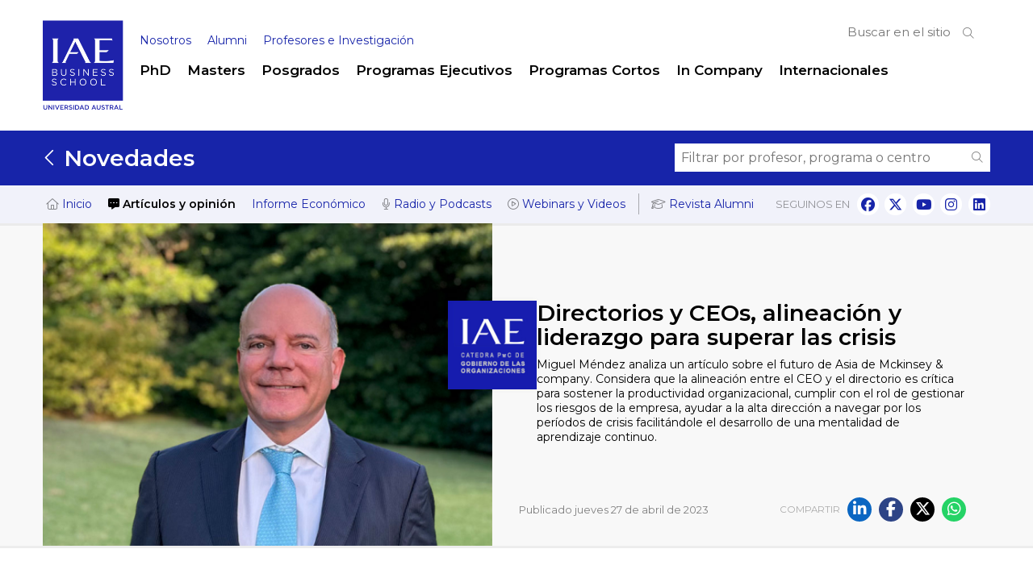

--- FILE ---
content_type: text/html; charset=UTF-8
request_url: https://www.iae.edu.ar/2023/04/directorios-y-ceos-alineacion-y-liderazgo-para-superar-las-crisis/
body_size: 22743
content:
<!DOCTYPE html PUBLIC "-//W3C//DTD XHTML 1.0 Transitional//EN"
"http://www.w3.org/TR/xhtml1/DTD/xhtml1-transitional.dtd"><html xmlns="http://www.w3.org/1999/xhtml" lang="es"><head><meta charset="UTF-8" /><meta name="pinterest" content="nopin" /><link media="all" href="https://www.iae.edu.ar/wp-content/cache/autoptimize/css/autoptimize_f02e5ba5ab1e72066850fa391493ea17.css" rel="stylesheet"><title>Directorios y CEOs, alineación y liderazgo para superar las crisis - IAE Business School</title><link rel="profile" href="http://gmpg.org/xfn/11" /><link rel="apple-touch-icon" sizes="180x180" href="/apple-touch-icon.png"><link rel="icon" type="image/png" sizes="32x32" href="/favicon-32x32.png"><link rel="icon" type="image/png" sizes="16x16" href="/favicon-16x16.png"><link rel="manifest" href="/site.webmanifest"><link rel="mask-icon" href="/safari-pinned-tab.svg" color="#5bbad5"><meta name="msapplication-TileColor" content="#2b5797"><meta name="theme-color" content="#ffffff"><link rel="preconnect" href="https://fonts.googleapis.com"><link rel="preconnect" href="https://fonts.gstatic.com" crossorigin><link href="https://fonts.googleapis.com/css2?family=Montserrat:wght@300;400;500;600&display=swap" rel="stylesheet"><meta name='robots' content='index, follow, max-image-preview:large, max-snippet:-1, max-video-preview:-1' /> <!-- This site is optimized with the Yoast SEO plugin v25.8 - https://yoast.com/wordpress/plugins/seo/ --><link rel="canonical" href="https://www.iae.edu.ar/2023/04/directorios-y-ceos-alineacion-y-liderazgo-para-superar-las-crisis/" /><meta property="og:locale" content="es_ES" /><meta property="og:type" content="article" /><meta property="og:title" content="Directorios y CEOs, alineación y liderazgo para superar las crisis - IAE Business School" /><meta property="og:description" content="Consideramos que la alineación entre el CEO y el directorio es crítica para sostener la productividad organizacional, cumplir con el rol de gestionar los riesgos de la empresa, a ayudar a la alta dirección a navegar por los períodos de [&hellip;]" /><meta property="og:url" content="https://www.iae.edu.ar/2023/04/directorios-y-ceos-alineacion-y-liderazgo-para-superar-las-crisis/" /><meta property="og:site_name" content="IAE Business School" /><meta property="article:publisher" content="https://www.facebook.com/iae.business.school" /><meta property="article:published_time" content="2023-04-27T12:31:35+00:00" /><meta property="article:modified_time" content="2023-05-02T12:52:36+00:00" /><meta property="og:image" content="https://www.iae.edu.ar/wp-content/uploads/2023/04/Miguel_Mendez.jpg" /><meta property="og:image:width" content="800" /><meta property="og:image:height" content="600" /><meta property="og:image:type" content="image/jpeg" /><meta name="author" content="Liliana Rico" /><meta name="twitter:card" content="summary_large_image" /><meta name="twitter:creator" content="@iae_austral" /><meta name="twitter:site" content="@iae_austral" /><meta name="twitter:label1" content="Escrito por" /><meta name="twitter:data1" content="Liliana Rico" /><meta name="twitter:label2" content="Tiempo de lectura" /><meta name="twitter:data2" content="4 minutos" /> <script type="application/ld+json" class="yoast-schema-graph">/*<![CDATA[*/{"@context":"https://schema.org","@graph":[{"@type":"Article","@id":"https://www.iae.edu.ar/2023/04/directorios-y-ceos-alineacion-y-liderazgo-para-superar-las-crisis/#article","isPartOf":{"@id":"https://www.iae.edu.ar/2023/04/directorios-y-ceos-alineacion-y-liderazgo-para-superar-las-crisis/"},"author":{"name":"Liliana Rico","@id":"https://www.iae.edu.ar/#/schema/person/07b4cf855d81f84f93e7c8be11d9a55c"},"headline":"Directorios y CEOs, alineación y liderazgo para superar las crisis","datePublished":"2023-04-27T12:31:35+00:00","dateModified":"2023-05-02T12:52:36+00:00","mainEntityOfPage":{"@id":"https://www.iae.edu.ar/2023/04/directorios-y-ceos-alineacion-y-liderazgo-para-superar-las-crisis/"},"wordCount":772,"publisher":{"@id":"https://www.iae.edu.ar/#organization"},"image":{"@id":"https://www.iae.edu.ar/2023/04/directorios-y-ceos-alineacion-y-liderazgo-para-superar-las-crisis/#primaryimage"},"thumbnailUrl":"https://www.iae.edu.ar/wp-content/uploads/2023/04/Miguel_Mendez.jpg","articleSection":["Artículos y opinión"],"inLanguage":"es"},{"@type":"WebPage","@id":"https://www.iae.edu.ar/2023/04/directorios-y-ceos-alineacion-y-liderazgo-para-superar-las-crisis/","url":"https://www.iae.edu.ar/2023/04/directorios-y-ceos-alineacion-y-liderazgo-para-superar-las-crisis/","name":"Directorios y CEOs, alineación y liderazgo para superar las crisis - IAE Business School","isPartOf":{"@id":"https://www.iae.edu.ar/#website"},"primaryImageOfPage":{"@id":"https://www.iae.edu.ar/2023/04/directorios-y-ceos-alineacion-y-liderazgo-para-superar-las-crisis/#primaryimage"},"image":{"@id":"https://www.iae.edu.ar/2023/04/directorios-y-ceos-alineacion-y-liderazgo-para-superar-las-crisis/#primaryimage"},"thumbnailUrl":"https://www.iae.edu.ar/wp-content/uploads/2023/04/Miguel_Mendez.jpg","datePublished":"2023-04-27T12:31:35+00:00","dateModified":"2023-05-02T12:52:36+00:00","breadcrumb":{"@id":"https://www.iae.edu.ar/2023/04/directorios-y-ceos-alineacion-y-liderazgo-para-superar-las-crisis/#breadcrumb"},"inLanguage":"es","potentialAction":[{"@type":"ReadAction","target":["https://www.iae.edu.ar/2023/04/directorios-y-ceos-alineacion-y-liderazgo-para-superar-las-crisis/"]}]},{"@type":"ImageObject","inLanguage":"es","@id":"https://www.iae.edu.ar/2023/04/directorios-y-ceos-alineacion-y-liderazgo-para-superar-las-crisis/#primaryimage","url":"https://www.iae.edu.ar/wp-content/uploads/2023/04/Miguel_Mendez.jpg","contentUrl":"https://www.iae.edu.ar/wp-content/uploads/2023/04/Miguel_Mendez.jpg","width":800,"height":600,"caption":"Miguel Mendez"},{"@type":"BreadcrumbList","@id":"https://www.iae.edu.ar/2023/04/directorios-y-ceos-alineacion-y-liderazgo-para-superar-las-crisis/#breadcrumb","itemListElement":[{"@type":"ListItem","position":1,"name":"Portada","item":"https://www.iae.edu.ar/"},{"@type":"ListItem","position":2,"name":"Directorios y CEOs, alineación y liderazgo para superar las crisis"}]},{"@type":"WebSite","@id":"https://www.iae.edu.ar/#website","url":"https://www.iae.edu.ar/","name":"IAE Business School","description":"","publisher":{"@id":"https://www.iae.edu.ar/#organization"},"potentialAction":[{"@type":"SearchAction","target":{"@type":"EntryPoint","urlTemplate":"https://www.iae.edu.ar/?s={search_term_string}"},"query-input":{"@type":"PropertyValueSpecification","valueRequired":true,"valueName":"search_term_string"}}],"inLanguage":"es"},{"@type":"Organization","@id":"https://www.iae.edu.ar/#organization","name":"IAE Business School","url":"https://www.iae.edu.ar/","logo":{"@type":"ImageObject","inLanguage":"es","@id":"https://www.iae.edu.ar/#/schema/logo/image/","url":"https://www.iae.edu.ar/wp-content/uploads/2022/04/LOGOIAE.png","contentUrl":"https://www.iae.edu.ar/wp-content/uploads/2022/04/LOGOIAE.png","width":413,"height":451,"caption":"IAE Business School"},"image":{"@id":"https://www.iae.edu.ar/#/schema/logo/image/"},"sameAs":["https://www.facebook.com/iae.business.school","https://x.com/iae_austral","https://www.instagram.com/iae_austral/","https://www.linkedin.com/school/iae-business-school/","https://www.youtube.com/channel/UCV1-9PZ5WQAKy7I8vkem-Kg"]},{"@type":"Person","@id":"https://www.iae.edu.ar/#/schema/person/07b4cf855d81f84f93e7c8be11d9a55c","name":"Liliana Rico","image":{"@type":"ImageObject","inLanguage":"es","@id":"https://www.iae.edu.ar/#/schema/person/image/","url":"https://secure.gravatar.com/avatar/4e4ffd083e1e4a8e3254b4851d766b9c8f89a83bd39dfec57726d62de3fcab0f?s=96&d=mm&r=g","contentUrl":"https://secure.gravatar.com/avatar/4e4ffd083e1e4a8e3254b4851d766b9c8f89a83bd39dfec57726d62de3fcab0f?s=96&d=mm&r=g","caption":"Liliana Rico"}}]}/*]]>*/</script> <!-- / Yoast SEO plugin. --><link rel='dns-prefetch' href='//ajax.googleapis.com' /><link rel='dns-prefetch' href='//cdn.jsdelivr.net' /><link rel="alternate" title="oEmbed (JSON)" type="application/json+oembed" href="https://www.iae.edu.ar/wp-json/oembed/1.0/embed?url=https%3A%2F%2Fwww.iae.edu.ar%2F2023%2F04%2Fdirectorios-y-ceos-alineacion-y-liderazgo-para-superar-las-crisis%2F" /><link rel="alternate" title="oEmbed (XML)" type="text/xml+oembed" href="https://www.iae.edu.ar/wp-json/oembed/1.0/embed?url=https%3A%2F%2Fwww.iae.edu.ar%2F2023%2F04%2Fdirectorios-y-ceos-alineacion-y-liderazgo-para-superar-las-crisis%2F&#038;format=xml" /><style id='wp-img-auto-sizes-contain-inline-css' type='text/css'>img:is([sizes=auto i],[sizes^="auto," i]){contain-intrinsic-size:3000px 1500px}
/*# sourceURL=wp-img-auto-sizes-contain-inline-css */</style><style id='wp-emoji-styles-inline-css' type='text/css'>img.wp-smiley, img.emoji {
		display: inline !important;
		border: none !important;
		box-shadow: none !important;
		height: 1em !important;
		width: 1em !important;
		margin: 0 0.07em !important;
		vertical-align: -0.1em !important;
		background: none !important;
		padding: 0 !important;
	}
/*# sourceURL=wp-emoji-styles-inline-css */</style><style id='wp-block-library-inline-css' type='text/css'>/*<![CDATA[*/:root{--wp-block-synced-color:#7a00df;--wp-block-synced-color--rgb:122,0,223;--wp-bound-block-color:var(--wp-block-synced-color);--wp-editor-canvas-background:#ddd;--wp-admin-theme-color:#007cba;--wp-admin-theme-color--rgb:0,124,186;--wp-admin-theme-color-darker-10:#006ba1;--wp-admin-theme-color-darker-10--rgb:0,107,160.5;--wp-admin-theme-color-darker-20:#005a87;--wp-admin-theme-color-darker-20--rgb:0,90,135;--wp-admin-border-width-focus:2px}@media (min-resolution:192dpi){:root{--wp-admin-border-width-focus:1.5px}}.wp-element-button{cursor:pointer}:root .has-very-light-gray-background-color{background-color:#eee}:root .has-very-dark-gray-background-color{background-color:#313131}:root .has-very-light-gray-color{color:#eee}:root .has-very-dark-gray-color{color:#313131}:root .has-vivid-green-cyan-to-vivid-cyan-blue-gradient-background{background:linear-gradient(135deg,#00d084,#0693e3)}:root .has-purple-crush-gradient-background{background:linear-gradient(135deg,#34e2e4,#4721fb 50%,#ab1dfe)}:root .has-hazy-dawn-gradient-background{background:linear-gradient(135deg,#faaca8,#dad0ec)}:root .has-subdued-olive-gradient-background{background:linear-gradient(135deg,#fafae1,#67a671)}:root .has-atomic-cream-gradient-background{background:linear-gradient(135deg,#fdd79a,#004a59)}:root .has-nightshade-gradient-background{background:linear-gradient(135deg,#330968,#31cdcf)}:root .has-midnight-gradient-background{background:linear-gradient(135deg,#020381,#2874fc)}:root{--wp--preset--font-size--normal:16px;--wp--preset--font-size--huge:42px}.has-regular-font-size{font-size:1em}.has-larger-font-size{font-size:2.625em}.has-normal-font-size{font-size:var(--wp--preset--font-size--normal)}.has-huge-font-size{font-size:var(--wp--preset--font-size--huge)}.has-text-align-center{text-align:center}.has-text-align-left{text-align:left}.has-text-align-right{text-align:right}.has-fit-text{white-space:nowrap!important}#end-resizable-editor-section{display:none}.aligncenter{clear:both}.items-justified-left{justify-content:flex-start}.items-justified-center{justify-content:center}.items-justified-right{justify-content:flex-end}.items-justified-space-between{justify-content:space-between}.screen-reader-text{border:0;clip-path:inset(50%);height:1px;margin:-1px;overflow:hidden;padding:0;position:absolute;width:1px;word-wrap:normal!important}.screen-reader-text:focus{background-color:#ddd;clip-path:none;color:#444;display:block;font-size:1em;height:auto;left:5px;line-height:normal;padding:15px 23px 14px;text-decoration:none;top:5px;width:auto;z-index:100000}html :where(.has-border-color){border-style:solid}html :where([style*=border-top-color]){border-top-style:solid}html :where([style*=border-right-color]){border-right-style:solid}html :where([style*=border-bottom-color]){border-bottom-style:solid}html :where([style*=border-left-color]){border-left-style:solid}html :where([style*=border-width]){border-style:solid}html :where([style*=border-top-width]){border-top-style:solid}html :where([style*=border-right-width]){border-right-style:solid}html :where([style*=border-bottom-width]){border-bottom-style:solid}html :where([style*=border-left-width]){border-left-style:solid}html :where(img[class*=wp-image-]){height:auto;max-width:100%}:where(figure){margin:0 0 1em}html :where(.is-position-sticky){--wp-admin--admin-bar--position-offset:var(--wp-admin--admin-bar--height,0px)}@media screen and (max-width:600px){html :where(.is-position-sticky){--wp-admin--admin-bar--position-offset:0px}}

/*# sourceURL=wp-block-library-inline-css *//*]]>*/</style><style id='global-styles-inline-css' type='text/css'>/*<![CDATA[*/:root{--wp--preset--aspect-ratio--square: 1;--wp--preset--aspect-ratio--4-3: 4/3;--wp--preset--aspect-ratio--3-4: 3/4;--wp--preset--aspect-ratio--3-2: 3/2;--wp--preset--aspect-ratio--2-3: 2/3;--wp--preset--aspect-ratio--16-9: 16/9;--wp--preset--aspect-ratio--9-16: 9/16;--wp--preset--color--black: #000000;--wp--preset--color--cyan-bluish-gray: #abb8c3;--wp--preset--color--white: #ffffff;--wp--preset--color--pale-pink: #f78da7;--wp--preset--color--vivid-red: #cf2e2e;--wp--preset--color--luminous-vivid-orange: #ff6900;--wp--preset--color--luminous-vivid-amber: #fcb900;--wp--preset--color--light-green-cyan: #7bdcb5;--wp--preset--color--vivid-green-cyan: #00d084;--wp--preset--color--pale-cyan-blue: #8ed1fc;--wp--preset--color--vivid-cyan-blue: #0693e3;--wp--preset--color--vivid-purple: #9b51e0;--wp--preset--gradient--vivid-cyan-blue-to-vivid-purple: linear-gradient(135deg,rgb(6,147,227) 0%,rgb(155,81,224) 100%);--wp--preset--gradient--light-green-cyan-to-vivid-green-cyan: linear-gradient(135deg,rgb(122,220,180) 0%,rgb(0,208,130) 100%);--wp--preset--gradient--luminous-vivid-amber-to-luminous-vivid-orange: linear-gradient(135deg,rgb(252,185,0) 0%,rgb(255,105,0) 100%);--wp--preset--gradient--luminous-vivid-orange-to-vivid-red: linear-gradient(135deg,rgb(255,105,0) 0%,rgb(207,46,46) 100%);--wp--preset--gradient--very-light-gray-to-cyan-bluish-gray: linear-gradient(135deg,rgb(238,238,238) 0%,rgb(169,184,195) 100%);--wp--preset--gradient--cool-to-warm-spectrum: linear-gradient(135deg,rgb(74,234,220) 0%,rgb(151,120,209) 20%,rgb(207,42,186) 40%,rgb(238,44,130) 60%,rgb(251,105,98) 80%,rgb(254,248,76) 100%);--wp--preset--gradient--blush-light-purple: linear-gradient(135deg,rgb(255,206,236) 0%,rgb(152,150,240) 100%);--wp--preset--gradient--blush-bordeaux: linear-gradient(135deg,rgb(254,205,165) 0%,rgb(254,45,45) 50%,rgb(107,0,62) 100%);--wp--preset--gradient--luminous-dusk: linear-gradient(135deg,rgb(255,203,112) 0%,rgb(199,81,192) 50%,rgb(65,88,208) 100%);--wp--preset--gradient--pale-ocean: linear-gradient(135deg,rgb(255,245,203) 0%,rgb(182,227,212) 50%,rgb(51,167,181) 100%);--wp--preset--gradient--electric-grass: linear-gradient(135deg,rgb(202,248,128) 0%,rgb(113,206,126) 100%);--wp--preset--gradient--midnight: linear-gradient(135deg,rgb(2,3,129) 0%,rgb(40,116,252) 100%);--wp--preset--font-size--small: 13px;--wp--preset--font-size--medium: 20px;--wp--preset--font-size--large: 36px;--wp--preset--font-size--x-large: 42px;--wp--preset--spacing--20: 0.44rem;--wp--preset--spacing--30: 0.67rem;--wp--preset--spacing--40: 1rem;--wp--preset--spacing--50: 1.5rem;--wp--preset--spacing--60: 2.25rem;--wp--preset--spacing--70: 3.38rem;--wp--preset--spacing--80: 5.06rem;--wp--preset--shadow--natural: 6px 6px 9px rgba(0, 0, 0, 0.2);--wp--preset--shadow--deep: 12px 12px 50px rgba(0, 0, 0, 0.4);--wp--preset--shadow--sharp: 6px 6px 0px rgba(0, 0, 0, 0.2);--wp--preset--shadow--outlined: 6px 6px 0px -3px rgb(255, 255, 255), 6px 6px rgb(0, 0, 0);--wp--preset--shadow--crisp: 6px 6px 0px rgb(0, 0, 0);}:where(.is-layout-flex){gap: 0.5em;}:where(.is-layout-grid){gap: 0.5em;}body .is-layout-flex{display: flex;}.is-layout-flex{flex-wrap: wrap;align-items: center;}.is-layout-flex > :is(*, div){margin: 0;}body .is-layout-grid{display: grid;}.is-layout-grid > :is(*, div){margin: 0;}:where(.wp-block-columns.is-layout-flex){gap: 2em;}:where(.wp-block-columns.is-layout-grid){gap: 2em;}:where(.wp-block-post-template.is-layout-flex){gap: 1.25em;}:where(.wp-block-post-template.is-layout-grid){gap: 1.25em;}.has-black-color{color: var(--wp--preset--color--black) !important;}.has-cyan-bluish-gray-color{color: var(--wp--preset--color--cyan-bluish-gray) !important;}.has-white-color{color: var(--wp--preset--color--white) !important;}.has-pale-pink-color{color: var(--wp--preset--color--pale-pink) !important;}.has-vivid-red-color{color: var(--wp--preset--color--vivid-red) !important;}.has-luminous-vivid-orange-color{color: var(--wp--preset--color--luminous-vivid-orange) !important;}.has-luminous-vivid-amber-color{color: var(--wp--preset--color--luminous-vivid-amber) !important;}.has-light-green-cyan-color{color: var(--wp--preset--color--light-green-cyan) !important;}.has-vivid-green-cyan-color{color: var(--wp--preset--color--vivid-green-cyan) !important;}.has-pale-cyan-blue-color{color: var(--wp--preset--color--pale-cyan-blue) !important;}.has-vivid-cyan-blue-color{color: var(--wp--preset--color--vivid-cyan-blue) !important;}.has-vivid-purple-color{color: var(--wp--preset--color--vivid-purple) !important;}.has-black-background-color{background-color: var(--wp--preset--color--black) !important;}.has-cyan-bluish-gray-background-color{background-color: var(--wp--preset--color--cyan-bluish-gray) !important;}.has-white-background-color{background-color: var(--wp--preset--color--white) !important;}.has-pale-pink-background-color{background-color: var(--wp--preset--color--pale-pink) !important;}.has-vivid-red-background-color{background-color: var(--wp--preset--color--vivid-red) !important;}.has-luminous-vivid-orange-background-color{background-color: var(--wp--preset--color--luminous-vivid-orange) !important;}.has-luminous-vivid-amber-background-color{background-color: var(--wp--preset--color--luminous-vivid-amber) !important;}.has-light-green-cyan-background-color{background-color: var(--wp--preset--color--light-green-cyan) !important;}.has-vivid-green-cyan-background-color{background-color: var(--wp--preset--color--vivid-green-cyan) !important;}.has-pale-cyan-blue-background-color{background-color: var(--wp--preset--color--pale-cyan-blue) !important;}.has-vivid-cyan-blue-background-color{background-color: var(--wp--preset--color--vivid-cyan-blue) !important;}.has-vivid-purple-background-color{background-color: var(--wp--preset--color--vivid-purple) !important;}.has-black-border-color{border-color: var(--wp--preset--color--black) !important;}.has-cyan-bluish-gray-border-color{border-color: var(--wp--preset--color--cyan-bluish-gray) !important;}.has-white-border-color{border-color: var(--wp--preset--color--white) !important;}.has-pale-pink-border-color{border-color: var(--wp--preset--color--pale-pink) !important;}.has-vivid-red-border-color{border-color: var(--wp--preset--color--vivid-red) !important;}.has-luminous-vivid-orange-border-color{border-color: var(--wp--preset--color--luminous-vivid-orange) !important;}.has-luminous-vivid-amber-border-color{border-color: var(--wp--preset--color--luminous-vivid-amber) !important;}.has-light-green-cyan-border-color{border-color: var(--wp--preset--color--light-green-cyan) !important;}.has-vivid-green-cyan-border-color{border-color: var(--wp--preset--color--vivid-green-cyan) !important;}.has-pale-cyan-blue-border-color{border-color: var(--wp--preset--color--pale-cyan-blue) !important;}.has-vivid-cyan-blue-border-color{border-color: var(--wp--preset--color--vivid-cyan-blue) !important;}.has-vivid-purple-border-color{border-color: var(--wp--preset--color--vivid-purple) !important;}.has-vivid-cyan-blue-to-vivid-purple-gradient-background{background: var(--wp--preset--gradient--vivid-cyan-blue-to-vivid-purple) !important;}.has-light-green-cyan-to-vivid-green-cyan-gradient-background{background: var(--wp--preset--gradient--light-green-cyan-to-vivid-green-cyan) !important;}.has-luminous-vivid-amber-to-luminous-vivid-orange-gradient-background{background: var(--wp--preset--gradient--luminous-vivid-amber-to-luminous-vivid-orange) !important;}.has-luminous-vivid-orange-to-vivid-red-gradient-background{background: var(--wp--preset--gradient--luminous-vivid-orange-to-vivid-red) !important;}.has-very-light-gray-to-cyan-bluish-gray-gradient-background{background: var(--wp--preset--gradient--very-light-gray-to-cyan-bluish-gray) !important;}.has-cool-to-warm-spectrum-gradient-background{background: var(--wp--preset--gradient--cool-to-warm-spectrum) !important;}.has-blush-light-purple-gradient-background{background: var(--wp--preset--gradient--blush-light-purple) !important;}.has-blush-bordeaux-gradient-background{background: var(--wp--preset--gradient--blush-bordeaux) !important;}.has-luminous-dusk-gradient-background{background: var(--wp--preset--gradient--luminous-dusk) !important;}.has-pale-ocean-gradient-background{background: var(--wp--preset--gradient--pale-ocean) !important;}.has-electric-grass-gradient-background{background: var(--wp--preset--gradient--electric-grass) !important;}.has-midnight-gradient-background{background: var(--wp--preset--gradient--midnight) !important;}.has-small-font-size{font-size: var(--wp--preset--font-size--small) !important;}.has-medium-font-size{font-size: var(--wp--preset--font-size--medium) !important;}.has-large-font-size{font-size: var(--wp--preset--font-size--large) !important;}.has-x-large-font-size{font-size: var(--wp--preset--font-size--x-large) !important;}
/*# sourceURL=global-styles-inline-css *//*]]>*/</style><style id='classic-theme-styles-inline-css' type='text/css'>/*! This file is auto-generated */
.wp-block-button__link{color:#fff;background-color:#32373c;border-radius:9999px;box-shadow:none;text-decoration:none;padding:calc(.667em + 2px) calc(1.333em + 2px);font-size:1.125em}.wp-block-file__button{background:#32373c;color:#fff;text-decoration:none}
/*# sourceURL=/wp-includes/css/classic-themes.min.css */</style><link rel='stylesheet' id='jquery-ui-styles-css' href='//ajax.googleapis.com/ajax/libs/jqueryui/1.8/themes/base/jquery-ui.css?ver=6.9' type='text/css' media='all' /><link rel='stylesheet' id='fancybox-css' href='https://cdn.jsdelivr.net/npm/@fancyapps/ui@5.0/dist/fancybox/fancybox.css?ver=6.9' type='text/css' media='all' /> <script type="text/javascript" src="https://www.iae.edu.ar/wp-includes/js/jquery/jquery.min.js?ver=3.7.1" id="jquery-core-js"></script> <script type="text/javascript" src="https://www.iae.edu.ar/wp-includes/js/jquery/jquery-migrate.min.js?ver=3.4.1" id="jquery-migrate-js"></script> <script type="text/javascript" src="https://www.iae.edu.ar/wp-content/plugins/ppm-accordion/js/ppm-accordion-main.js?ver=6.9" id="ppm-accordion-plugin-main-js"></script> <script type="text/javascript" src="https://www.iae.edu.ar/wp-content/themes/iae/js/global.js?202112&amp;ver=6.9" id="global-js"></script> <script type="text/javascript" src="https://www.iae.edu.ar/wp-content/themes/iae/js/jquery.tools(tabs-history-expose).min.js?ver=6.9" id="jquerytoolsTabsHistory-js"></script> <script type="text/javascript" src="https://www.iae.edu.ar/wp-content/themes/iae/js/jquery.responsiveTabs.min.js?ver=6.9" id="tabs-js"></script> <script type="text/javascript" src="https://www.iae.edu.ar/wp-content/themes/iae/js/masterslider/jquery.easing.min.js?ver=6.9" id="jquery-easing-js"></script> <script type="text/javascript" src="https://www.iae.edu.ar/wp-content/themes/iae/js/masterslider/masterslider.min.js?ver=6.9" id="masterslider-js"></script> <link rel="https://api.w.org/" href="https://www.iae.edu.ar/wp-json/" /><link rel="alternate" title="JSON" type="application/json" href="https://www.iae.edu.ar/wp-json/wp/v2/posts/16473" /><link rel="EditURI" type="application/rsd+xml" title="RSD" href="https://www.iae.edu.ar/xmlrpc.php?rsd" /> <script type="text/javascript">window._se_plugin_version = '8.1.9';</script> <style type='text/css'>html{
        margin-top: 0 !important;
    }
	
	#wpadminbar {
		top:inherit !important;
		bottom:0 !important;
		opacity:0.7;
		transition: opacity 0.4s ease-in-out;
	}
	#wpadminbar:hover{
		opacity:1;
	}
	#wpadminbar .ab-submenu{
	position: absolute;
	bottom: 25px;
	}

	#wp-admin-bar-search{
		display:none;
	}</style><!-- Google Tag Manager --> <script>/*<![CDATA[*/(function(w,d,s,l,i){w[l]=w[l]||[];w[l].push({'gtm.start':
new Date().getTime(),event:'gtm.js'});var f=d.getElementsByTagName(s)[0],
j=d.createElement(s),dl=l!='dataLayer'?'&l='+l:'';j.async=true;j.src=
'https://www.googletagmanager.com/gtm.js?id='+i+dl;f.parentNode.insertBefore(j,f);
})(window,document,'script','dataLayer','GTM-K5DTMCH');/*]]>*/</script> <!-- End Google Tag Manager --> <!--Pixel facebook--> <script>!function(f,b,e,v,n,t,s)
  {if(f.fbq)return;n=f.fbq=function(){n.callMethod?
  n.callMethod.apply(n,arguments):n.queue.push(arguments)};
  if(!f._fbq)f._fbq=n;n.push=n;n.loaded=!0;n.version='2.0';
  n.queue=[];t=b.createElement(e);t.async=!0;
  t.src=v;s=b.getElementsByTagName(e)[0];
  s.parentNode.insertBefore(t,s)}(window, document,'script',
  'https://connect.facebook.net/en_US/fbevents.js');
  fbq('init', '422787685231704');
  fbq('track', 'PageView');</script> <!-- fin Pixel facebook--><meta name="msvalidate.01" content="DCE1680E1E48C53BA8B9B40C247F45A9" /><meta name="google-site-verification" content="Jnz3A1nMVGwU_IyytsTou9MLOEcOum04dH2VkLsAv4w" /><meta name="msvalidate.01" content="F3DC2D8A4EFE034300D003F11B7CAD50" /> <!-- GCLID--> <script type="text/javascript">/*<![CDATA[*/function setCookie(name, value, days){
   var date = new Date();
   date.setTime(date.getTime() + (days*24*60*60*1000));
   var expires = "; expires=" + date.toGMTString();
   document.cookie = name + "=" + value + expires + ";path=/";
}
function getParam(p){
   var match = RegExp('[?&]' + p + '=([^&]*)').exec(window.location.search);
   return match && decodeURIComponent(match[1].replace(/\+/g, ' '));
}
var gclid = getParam('gclid');
if(gclid){
   var gclsrc = getParam('gclsrc');
   if(!gclsrc || gclsrc.indexOf('aw') !== -1){
       setCookie('gclid', gclid, 90);
   }
}/*]]>*/</script> <script>/*<![CDATA[*/function readCookie(name) {
   var n = name + "=";
   var cookie = document.cookie.split(';');
   for(var i=0;i < cookie.length;i++) {     
       var c = cookie[i];     
       while (c.charAt(0)==' '){c = c.substring(1,c.length);}     
       if (c.indexOf(n) == 0){return c.substring(n.length,c.length);}
   }
   return null;
}

window.onload = function() {     
   document.getElementById('gclid_field').value = readCookie('gclid');
}/*]]>*/</script> <!-- GCLID--> <!-- TikTok Pixel Code Start --> <script>/*<![CDATA[*/!function (w, d, t) {
  w.TiktokAnalyticsObject=t;var ttq=w[t]=w[t]||[];ttq.methods=["page","track","identify","instances","debug","on","off","once","ready","alias","group","enableCookie","disableCookie","holdConsent","revokeConsent","grantConsent"],ttq.setAndDefer=function(t,e){t[e]=function(){t.push([e].concat(Array.prototype.slice.call(arguments,0)))}};for(var i=0;i<ttq.methods.length;i++)ttq.setAndDefer(ttq,ttq.methods[i]);ttq.instance=function(t){for(
var e=ttq._i[t]||[],n=0;n<ttq.methods.length;n++)ttq.setAndDefer(e,ttq.methods[n]);return e},ttq.load=function(e,n){var r="https://analytics.tiktok.com/i18n/pixel/events.js",o=n&&n.partner;ttq._i=ttq._i||{},ttq._i[e]=[],ttq._i[e]._u=r,ttq._t=ttq._t||{},ttq._t[e]=+new Date,ttq._o=ttq._o||{},ttq._o[e]=n||{};n=document.createElement("script")
;n.type="text/javascript",n.async=!0,n.src=r+"?sdkid="+e+"&lib="+t;e=document.getElementsByTagName("script")[0];e.parentNode.insertBefore(n,e)};


  ttq.load('D3DDBOBC77UAH4NB3DB0');
  ttq.page();
}(window, document, 'ttq');/*]]>*/</script> <!-- TikTok Pixel Code End --><meta name="viewport" content="initial-scale = 1.0,maximum-scale = 1.0, user-scalable = no"> <script>$=jQuery;</script> <script src="https://kit.fontawesome.com/dcdfefbdbf.js" crossorigin="anonymous"></script> </head><body class="wp-singular post-template-default single single-post postid-16473 single-format-standard wp-theme-iae chrome topparent-16473 post-type-post lang-es cat-general  desktop desktopOrTablet loadingMenu section-novedades"><header id='header' class='wrapper'><div class='wrapped clearfix'><div id='header-right' class="mobileHide"><form id='searchForm' method='get' action='https://www.iae.edu.ar/'> <input type='text' placeholder='Buscar en el sitio' required value='' name='s' id='s'/> <button type='submit' class='submitIcon'><i class='s-icon fal fa-search'></i> </button><i class='s-loading fal fa-spinner fa-spin' style='display:none'></i></form> <span class='userLinks'></span></div><h1 id='siteNameContainer'> <a href="https://www.iae.edu.ar" rel="home" title='Volver a la home'><img id='siteLogo' src='https://www.iae.edu.ar/wp-content/themes/iae/img/logo.png?2' alt='IAE Business School' title=''></a></h1><div id='mobileHeaderButtons' style='display:none;'> <a href='#' id='navSearchButton'><i class='fal fa-search'></i></a> <a href='#' id='navMobileButton'><i class='fal fa-bars'></i></a></div> <!--Translate--><div id="google_translate_element" class="google"></div> <script type="text/javascript">function googleTranslateElementInit() {
    new google.translate.TranslateElement({pageLanguage: "es", layout: google.translate.TranslateElement.InlineLayout.SIMPLE, gaTrack: true, includedLanguages: "ar,bg,zh-TW,da,nl,en,fr,de,el,iw,hi,hu,is,id,it,ja,ko,no,pl,pt,ru,sr,sl,es"}, "google_translate_element");
        }
  setInterval(function(){
    if(jQuery('.goog-te-menu-value > span:first-child').text()=='Seleccionar idioma'){
      jQuery('.goog-te-menu-value > span:first-child').text('Idioma');
    }
  },1500);</script> <script type="text/javascript" src="https://translate.google.com/translate_a/element.js?cb=googleTranslateElementInit"></script><style>#google_translate_element {
  margin: 18px -5px 0 0;
  float: right;
  padding: 0;
}
.goog-te-gadget-simple {
  border: 0;
  font-family: 'Montserrat', sans-serif, sans-serif;
  padding: 5px 0 10px;
}
img.goog-te-gadget-icon {
  display: none;
}
.goog-te-gadget-simple .goog-te-menu-value span {
  color: silver;
  font-size: 13px;
}
.goog-te-menu-value span:nth-child(3) {
    display: none;
}

.goog-te-menu-value span:nth-child(5) {
    vertical-align: middle;
    font-size: 9px;
    opacity: 0.7;
    margin-left:-3px;
}
@media (min-width:600px){
  #google_translate_element{
    margin:4px 15px 0 0;
  }
}</style><ul class='navSecondary nav mobileHide'><li class=''><a href='https://www.iae.edu.ar/nosotros/'  class=''>Nosotros</a></li><li class=''><a href='https://www.iae.edu.ar/alumni/'  class=''>Alumni</a></li><li class=''><a href='https://www.iae.edu.ar/profesores-e-investigacion/'>Profesores e Investigación</a></li></ul><ul class='navPrimary nav mobileHide'><li class='updateProgramasList' data-taxonomy='tipoPrograma' data-term='phd'><a href='https://www.iae.edu.ar/programas/phd/'>PhD</a></li><li class='updateProgramasList' data-taxonomy='tipoPrograma' data-term='mba'><a href='https://www.iae.edu.ar/programas/?tipoPrograma=mba'>Masters</a></li><li class='updateProgramasList' data-taxonomy='tipoPrograma' data-term='posgrados'><a href='https://www.iae.edu.ar/programas/?tipoPrograma=posgrados'>Posgrados</a></li><li class='updateProgramasList' data-taxonomy='tipoPrograma' data-term='programas-ejecutivos'><a href='https://www.iae.edu.ar/programas/?tipoPrograma=programas-ejecutivos'>Programas Ejecutivos</a></li><li class='updateProgramasList' data-taxonomy='tipoPrograma' data-term='programas-cortos'><a href='https://www.iae.edu.ar/programas/?tipoPrograma=programas-cortos'>Programas Cortos</a></li><li class='updateProgramasList' data-taxonomy='tipoPrograma' data-term='in-company'><a href='https://www.iae.edu.ar/programas/soluciones-corporativas/'>In Company</a></li><li class='updateProgramasList' data-taxonomy='tipoPrograma' data-term='internacionales'><a href='https://www.iae.edu.ar/programas/?tipoPrograma=internacionales'>Internacionales</a></li> <!--<li class='updateProgramasList' data-taxonomy='modalidad' data-term='online'><a href='https://www.iae.edu.ar/programas/?modalidad=online'>Online</a></li>--></ul><div id='navSearch' style='display:none'><form id='searchForm' method='get' action='https://www.iae.edu.ar/'> <input type='text' placeholder='Buscar en el sitio' required value='' name='s' id='s'/> <button type='submit' class='submitIcon'><i class='s-icon fal fa-search'></i> </button><i class='s-loading fal fa-spinner fa-spin' style='display:none'></i></form></div><div id='navMobile' style='display:none'><ul class='navPrimary nav'><li class='updateProgramasList' data-taxonomy='tipoPrograma' data-term='phd'><a href='https://www.iae.edu.ar/programas/phd/'>PhD</a></li><li class='updateProgramasList' data-taxonomy='tipoPrograma' data-term='mba'><a href='https://www.iae.edu.ar/programas/?tipoPrograma=mba'>Masters</a></li><li class='updateProgramasList' data-taxonomy='tipoPrograma' data-term='posgrados'><a href='https://www.iae.edu.ar/programas/?tipoPrograma=posgrados'>Posgrados</a></li><li class='updateProgramasList' data-taxonomy='tipoPrograma' data-term='programas-ejecutivos'><a href='https://www.iae.edu.ar/programas/?tipoPrograma=programas-ejecutivos'>Programas Ejecutivos</a></li><li class='updateProgramasList' data-taxonomy='tipoPrograma' data-term='programas-cortos'><a href='https://www.iae.edu.ar/programas/?tipoPrograma=programas-cortos'>Programas Cortos</a></li><li class='updateProgramasList' data-taxonomy='tipoPrograma' data-term='in-company'><a href='https://www.iae.edu.ar/programas/soluciones-corporativas/'>In Company</a></li><li class='updateProgramasList' data-taxonomy='tipoPrograma' data-term='internacionales'><a href='https://www.iae.edu.ar/programas/?tipoPrograma=internacionales'>Internacionales</a></li> <!--<li class='updateProgramasList' data-taxonomy='modalidad' data-term='online'><a href='https://www.iae.edu.ar/programas/?modalidad=online'>Online</a></li>--></ul><ul class='navSecondary nav'><li class=''><a href='https://www.iae.edu.ar/nosotros/'  class=''>Nosotros</a></li><li class=''><a href='https://www.iae.edu.ar/alumni/'  class=''>Alumni</a></li><li class=''><a href='https://www.iae.edu.ar/profesores-e-investigacion/'>Profesores e Investigación</a></li></ul><div class='userLinks'></div></div></div></header> <script type="text/javascript">/*<![CDATA[*/jQuery(document).ready(function(){
        jQuery( "#s" ).autocomplete({
            source: "https://www.iae.edu.ar/wp-content/themes/iae/search-autocomplete.php",
            delay: 100,
            minLength: 3,
            autoFocus:true,
            search: function () {
              jQuery("#searchForm .s-loading").show();
              jQuery("#searchForm .s-icon").hide();
            },
            response: function () {
              jQuery("#searchForm .s-loading").hide();
              jQuery("#searchForm .s-icon").show();
            },
            focus: function( event, ui ) {
                return false;//do not update the field
            },
            select: function( event, ui ) { 
                //to make sure the "search" option is always updated, we call it dynamically from the input value
                if(ui.item.value!=''){
                    window.location.href = ui.item.value;
                }else{
                    window.location.href = "https://www.iae.edu.ar?s="+jQuery(this).val();
                }
                jQuery('#searchForm').addClass('loading');
                return false;
            }
        }).data("ui-autocomplete")._renderItem = function (ul, item) {
            return jQuery("<li></li>")
                 .data("item.autocomplete", item)
                 .append("<a>" + item.label + "</a>")
                 .appendTo(ul);
            };
    });
  jQuery('#navMobileButton').click(function(){
    jQuery('#navMobile').slideToggle(200);
  });
  jQuery('#navSearchButton').click(function(){
    jQuery('#navSearch').slideToggle(200).find('#s').focus();
  });/*]]>*/</script> <div id="internal-header-wrapper" class="wrapper noImage" style=""><div class='overlay'><div id='internal-header' class='wrapped'><div id='internal-header-main'> <!--header case F--><h1><a href='https://www.iae.edu.ar/novedades/'><i class='fal fa-angle-left'></i> Novedades</a></h1></div><div id='internal-header-side'><div id='internal-header-corner'><form id='postsSearchForm' method='get' action='https://www.iae.edu.ar/'><input class='forinsideicon' type='text' id='postsFilter' name='s' placeholder='Filtrar por profesor, programa o centro' value=''><button type='submit' class='submitIcon'><i class='s-icon fal fa-search'></i> </button><i class='s-loading fal fa-spinner fa-spin' style='display:none'></i></form></div> <script type="text/javascript">/*<![CDATA[*/jQuery(document).ready(function(){
		var filterIndex=[{"label":"<i class='far fa-university'><\/i> C\u00e1tedra de Liderazgo Empresarial","value":"https:\/\/www.iae.edu.ar\/2023\/04\/directorios-y-ceos-alineacion-y-liderazgo-para-superar-las-crisis\/?por-minisite=liderazgo-empresarial"},{"label":"<i class='far fa-university'><\/i> CEFAM","value":"https:\/\/www.iae.edu.ar\/2023\/04\/directorios-y-ceos-alineacion-y-liderazgo-para-superar-las-crisis\/?por-minisite=cefam"},{"label":"<i class='far fa-university'><\/i> CLEMER","value":"https:\/\/www.iae.edu.ar\/2023\/04\/directorios-y-ceos-alineacion-y-liderazgo-para-superar-las-crisis\/?por-minisite=clemer"},{"label":"<i class='far fa-university'><\/i> Comportamiento Humano en la Organizaci\u00f3n","value":"https:\/\/www.iae.edu.ar\/2023\/04\/directorios-y-ceos-alineacion-y-liderazgo-para-superar-las-crisis\/?por-minisite=comportamiento-humano"},{"label":"<i class='far fa-university'><\/i> CONFyE","value":"https:\/\/www.iae.edu.ar\/2023\/04\/directorios-y-ceos-alineacion-y-liderazgo-para-superar-las-crisis\/?por-minisite=confye"},{"label":"<i class='far fa-university'><\/i> CONSENSUS","value":"https:\/\/www.iae.edu.ar\/2023\/04\/directorios-y-ceos-alineacion-y-liderazgo-para-superar-las-crisis\/?por-minisite=consensus"},{"label":"<i class='far fa-university'><\/i> Desarrollo Integral Sustentable","value":"https:\/\/www.iae.edu.ar\/2023\/04\/directorios-y-ceos-alineacion-y-liderazgo-para-superar-las-crisis\/?por-minisite=desarrollo-integral-sustentable"},{"label":"<i class='far fa-university'><\/i> Direcci\u00f3n Comercial","value":"https:\/\/www.iae.edu.ar\/2023\/04\/directorios-y-ceos-alineacion-y-liderazgo-para-superar-las-crisis\/?por-minisite=direccion-comercial"},{"label":"<i class='far fa-university'><\/i> Direcci\u00f3n de Operaciones y Tecnolog\u00eda","value":"https:\/\/www.iae.edu.ar\/2023\/04\/directorios-y-ceos-alineacion-y-liderazgo-para-superar-las-crisis\/?por-minisite=direccion-de-operaciones-y-tecnologia"},{"label":"<i class='far fa-university'><\/i> Direcci\u00f3n Financiera","value":"https:\/\/www.iae.edu.ar\/2023\/04\/directorios-y-ceos-alineacion-y-liderazgo-para-superar-las-crisis\/?por-minisite=direccion-financiera"},{"label":"<i class='far fa-university'><\/i> Econom\u00eda y Finanzas","value":"https:\/\/www.iae.edu.ar\/2023\/04\/directorios-y-ceos-alineacion-y-liderazgo-para-superar-las-crisis\/?por-minisite=economia"},{"label":"<i class='far fa-university'><\/i> Empresa, sociedad y Econom\u00eda","value":"https:\/\/www.iae.edu.ar\/2023\/04\/directorios-y-ceos-alineacion-y-liderazgo-para-superar-las-crisis\/?por-minisite=empresa-sociedad-y-economia"},{"label":"<i class='far fa-university'><\/i> Entrepreneurship","value":"https:\/\/www.iae.edu.ar\/2023\/04\/directorios-y-ceos-alineacion-y-liderazgo-para-superar-las-crisis\/?por-minisite=entrepreneurship"},{"label":"<i class='far fa-university'><\/i> Gobernabilidad y Transparencia","value":"https:\/\/www.iae.edu.ar\/2023\/04\/directorios-y-ceos-alineacion-y-liderazgo-para-superar-las-crisis\/?por-minisite=gobernabilidad-y-transparencia"},{"label":"<i class='far fa-university'><\/i> Gobierno de las Organizaciones","value":"https:\/\/www.iae.edu.ar\/2023\/04\/directorios-y-ceos-alineacion-y-liderazgo-para-superar-las-crisis\/?por-minisite=gobierno-de-las-organizaciones"},{"label":"<i class='far fa-university'><\/i> Pol\u00edtica de Empresa","value":"https:\/\/www.iae.edu.ar\/2023\/04\/directorios-y-ceos-alineacion-y-liderazgo-para-superar-las-crisis\/?por-minisite=politica-de-empresa"},{"label":"<i class='far fa-university'><\/i> Productividad Inclusiva","value":"https:\/\/www.iae.edu.ar\/2023\/04\/directorios-y-ceos-alineacion-y-liderazgo-para-superar-las-crisis\/?por-minisite=productividad-inclusiva"},{"label":"<i class='far fa-university'><\/i> Sistemas de Direcci\u00f3n y Control","value":"https:\/\/www.iae.edu.ar\/2023\/04\/directorios-y-ceos-alineacion-y-liderazgo-para-superar-las-crisis\/?por-minisite=sistemas-de-direccion-y-control"},{"label":"<i class='far fa-user'><\/i> Alberto Arturo Franichevich","value":"https:\/\/www.iae.edu.ar\/2023\/04\/directorios-y-ceos-alineacion-y-liderazgo-para-superar-las-crisis\/?por-profesor=alberto-arturo-franichevich"},{"label":"<i class='far fa-user'><\/i> Alberto Willi","value":"https:\/\/www.iae.edu.ar\/2023\/04\/directorios-y-ceos-alineacion-y-liderazgo-para-superar-las-crisis\/?por-profesor=alberto-willi"},{"label":"<i class='far fa-user'><\/i> Alejandro Carrera","value":"https:\/\/www.iae.edu.ar\/2023\/04\/directorios-y-ceos-alineacion-y-liderazgo-para-superar-las-crisis\/?por-profesor=alejandro-carrera"},{"label":"<i class='far fa-user'><\/i> Alejandro Marchionna Far\u00e9","value":"https:\/\/www.iae.edu.ar\/2023\/04\/directorios-y-ceos-alineacion-y-liderazgo-para-superar-las-crisis\/?por-profesor=alejandro-marchionna-fare"},{"label":"<i class='far fa-user'><\/i> Alejandro Sioli","value":"https:\/\/www.iae.edu.ar\/2023\/04\/directorios-y-ceos-alineacion-y-liderazgo-para-superar-las-crisis\/?por-profesor=alejandro-sioli"},{"label":"<i class='far fa-user'><\/i> Alejandro Terroba","value":"https:\/\/www.iae.edu.ar\/2023\/04\/directorios-y-ceos-alineacion-y-liderazgo-para-superar-las-crisis\/?por-profesor=alejandro-terroba"},{"label":"<i class='far fa-user'><\/i> Alejandro Zamprile","value":"https:\/\/www.iae.edu.ar\/2023\/04\/directorios-y-ceos-alineacion-y-liderazgo-para-superar-las-crisis\/?por-profesor=alejandro-zamprile"},{"label":"<i class='far fa-user'><\/i> Carlos Pace","value":"https:\/\/www.iae.edu.ar\/2023\/04\/directorios-y-ceos-alineacion-y-liderazgo-para-superar-las-crisis\/?por-profesor=carlos-pace"},{"label":"<i class='far fa-user'><\/i> Carolina Dams","value":"https:\/\/www.iae.edu.ar\/2023\/04\/directorios-y-ceos-alineacion-y-liderazgo-para-superar-las-crisis\/?por-profesor=carolina-dams"},{"label":"<i class='far fa-user'><\/i> Carolina S\u00e1nchez Agostini","value":"https:\/\/www.iae.edu.ar\/2023\/04\/directorios-y-ceos-alineacion-y-liderazgo-para-superar-las-crisis\/?por-profesor=carolina-sanchez-agostini"},{"label":"<i class='far fa-user'><\/i> Dami\u00e1n Falcone","value":"https:\/\/www.iae.edu.ar\/2023\/04\/directorios-y-ceos-alineacion-y-liderazgo-para-superar-las-crisis\/?por-profesor=damian-falcone"},{"label":"<i class='far fa-user'><\/i> Diego Dyszel","value":"https:\/\/www.iae.edu.ar\/2023\/04\/directorios-y-ceos-alineacion-y-liderazgo-para-superar-las-crisis\/?por-profesor=diego-dyszel"},{"label":"<i class='far fa-user'><\/i> Eduardo Luis Fracchia","value":"https:\/\/www.iae.edu.ar\/2023\/04\/directorios-y-ceos-alineacion-y-liderazgo-para-superar-las-crisis\/?por-profesor=eduardo-luis-fracchia"},{"label":"<i class='far fa-user'><\/i> Fausto Garcia","value":"https:\/\/www.iae.edu.ar\/2023\/04\/directorios-y-ceos-alineacion-y-liderazgo-para-superar-las-crisis\/?por-profesor=fausto-garcia"},{"label":"<i class='far fa-user'><\/i> Fernando Jos\u00e9 Fragueiro","value":"https:\/\/www.iae.edu.ar\/2023\/04\/directorios-y-ceos-alineacion-y-liderazgo-para-superar-las-crisis\/?por-profesor=fernando-fragueiro"},{"label":"<i class='far fa-user'><\/i> Fernando Marengo","value":"https:\/\/www.iae.edu.ar\/2023\/04\/directorios-y-ceos-alineacion-y-liderazgo-para-superar-las-crisis\/?por-profesor=fernando-marengo"},{"label":"<i class='far fa-user'><\/i> Gabriel Novick","value":"https:\/\/www.iae.edu.ar\/2023\/04\/directorios-y-ceos-alineacion-y-liderazgo-para-superar-las-crisis\/?por-profesor=gabriel-novick"},{"label":"<i class='far fa-user'><\/i> Gerald McDermott","value":"https:\/\/www.iae.edu.ar\/2023\/04\/directorios-y-ceos-alineacion-y-liderazgo-para-superar-las-crisis\/?por-profesor=gerald-mcdermott"},{"label":"<i class='far fa-user'><\/i> Guillermo D\u00b4andrea","value":"https:\/\/www.iae.edu.ar\/2023\/04\/directorios-y-ceos-alineacion-y-liderazgo-para-superar-las-crisis\/?por-profesor=guillermo-dandrea"},{"label":"<i class='far fa-user'><\/i> Guillermo Fraile","value":"https:\/\/www.iae.edu.ar\/2023\/04\/directorios-y-ceos-alineacion-y-liderazgo-para-superar-las-crisis\/?por-profesor=guillermo-fraile"},{"label":"<i class='far fa-user'><\/i> Guillermo Perkins","value":"https:\/\/www.iae.edu.ar\/2023\/04\/directorios-y-ceos-alineacion-y-liderazgo-para-superar-las-crisis\/?por-profesor=guillermo-perkins"},{"label":"<i class='far fa-user'><\/i> Gustavo Calatrava","value":"https:\/\/www.iae.edu.ar\/2023\/04\/directorios-y-ceos-alineacion-y-liderazgo-para-superar-las-crisis\/?por-profesor=gustavo-calatrava"},{"label":"<i class='far fa-user'><\/i> Hector Osvaldo Rocha","value":"https:\/\/www.iae.edu.ar\/2023\/04\/directorios-y-ceos-alineacion-y-liderazgo-para-superar-las-crisis\/?por-profesor=hector-osvaldo-rocha"},{"label":"<i class='far fa-user'><\/i> Isabel Botero","value":"https:\/\/www.iae.edu.ar\/2023\/04\/directorios-y-ceos-alineacion-y-liderazgo-para-superar-las-crisis\/?por-profesor=isabel-botero"},{"label":"<i class='far fa-user'><\/i> Javier Alejandro Garcia Sanchez","value":"https:\/\/www.iae.edu.ar\/2023\/04\/directorios-y-ceos-alineacion-y-liderazgo-para-superar-las-crisis\/?por-profesor=javier-alejandro-garcia-sanchez"},{"label":"<i class='far fa-user'><\/i> Javier Rodriguez Ruiz","value":"https:\/\/www.iae.edu.ar\/2023\/04\/directorios-y-ceos-alineacion-y-liderazgo-para-superar-las-crisis\/?por-profesor=javier-rodriguez-ruiz"},{"label":"<i class='far fa-user'><\/i> Jos\u00e9 Luis G\u00f3mez L\u00f3pez Egea","value":"https:\/\/www.iae.edu.ar\/2023\/04\/directorios-y-ceos-alineacion-y-liderazgo-para-superar-las-crisis\/?por-profesor=jose-luis-gomez-lopez-egea"},{"label":"<i class='far fa-user'><\/i> Jose Maria Corrales","value":"https:\/\/www.iae.edu.ar\/2023\/04\/directorios-y-ceos-alineacion-y-liderazgo-para-superar-las-crisis\/?por-profesor=jose-maria-corrales"},{"label":"<i class='far fa-user'><\/i> Juan Jose Llach","value":"https:\/\/www.iae.edu.ar\/2023\/04\/directorios-y-ceos-alineacion-y-liderazgo-para-superar-las-crisis\/?por-profesor=juan-jose-llach"},{"label":"<i class='far fa-user'><\/i> Juan Pablo Cosentino","value":"https:\/\/www.iae.edu.ar\/2023\/04\/directorios-y-ceos-alineacion-y-liderazgo-para-superar-las-crisis\/?por-profesor=juan-pablo-cosentino"},{"label":"<i class='far fa-user'><\/i> Juli\u00e1n Irigoin","value":"https:\/\/www.iae.edu.ar\/2023\/04\/directorios-y-ceos-alineacion-y-liderazgo-para-superar-las-crisis\/?por-profesor=julian-irigoin"},{"label":"<i class='far fa-user'><\/i> Julio Maria Sanchez Loppacher","value":"https:\/\/www.iae.edu.ar\/2023\/04\/directorios-y-ceos-alineacion-y-liderazgo-para-superar-las-crisis\/?por-profesor=julio-maria-sanchez-loppacher"},{"label":"<i class='far fa-user'><\/i> Lucas Pussetto","value":"https:\/\/www.iae.edu.ar\/2023\/04\/directorios-y-ceos-alineacion-y-liderazgo-para-superar-las-crisis\/?por-profesor=lucas-pussetto"},{"label":"<i class='far fa-user'><\/i> Lucio Daniel Traverso Natale","value":"https:\/\/www.iae.edu.ar\/2023\/04\/directorios-y-ceos-alineacion-y-liderazgo-para-superar-las-crisis\/?por-profesor=lucio-daniel-traverso-natale"},{"label":"<i class='far fa-user'><\/i> Luis Domingo Dambra","value":"https:\/\/www.iae.edu.ar\/2023\/04\/directorios-y-ceos-alineacion-y-liderazgo-para-superar-las-crisis\/?por-profesor=luis-domingo-dambra"},{"label":"<i class='far fa-user'><\/i> Marcelo Paladino","value":"https:\/\/www.iae.edu.ar\/2023\/04\/directorios-y-ceos-alineacion-y-liderazgo-para-superar-las-crisis\/?por-profesor=marcelo-paladino"},{"label":"<i class='far fa-user'><\/i> Mar\u00eda Jos\u00e9 Murcia","value":"https:\/\/www.iae.edu.ar\/2023\/04\/directorios-y-ceos-alineacion-y-liderazgo-para-superar-las-crisis\/?por-profesor=maria-jose-murcia"},{"label":"<i class='far fa-user'><\/i> Mariano Mileo","value":"https:\/\/www.iae.edu.ar\/2023\/04\/directorios-y-ceos-alineacion-y-liderazgo-para-superar-las-crisis\/?por-profesor=mariano-mileo"},{"label":"<i class='far fa-user'><\/i> Marina Dal Poggetto","value":"https:\/\/www.iae.edu.ar\/2023\/04\/directorios-y-ceos-alineacion-y-liderazgo-para-superar-las-crisis\/?por-profesor=marina-dal-poggetto"},{"label":"<i class='far fa-user'><\/i> Martin Ricardo Zemborain","value":"https:\/\/www.iae.edu.ar\/2023\/04\/directorios-y-ceos-alineacion-y-liderazgo-para-superar-las-crisis\/?por-profesor=martin-ricardo-zemborain"},{"label":"<i class='far fa-user'><\/i> Martin Schleicher","value":"https:\/\/www.iae.edu.ar\/2023\/04\/directorios-y-ceos-alineacion-y-liderazgo-para-superar-las-crisis\/?por-profesor=martin-schleicher"},{"label":"<i class='far fa-user'><\/i> Matthias Kleinhempel","value":"https:\/\/www.iae.edu.ar\/2023\/04\/directorios-y-ceos-alineacion-y-liderazgo-para-superar-las-crisis\/?por-profesor=matthias-kleinhempel"},{"label":"<i class='far fa-user'><\/i> Michel Hermans","value":"https:\/\/www.iae.edu.ar\/2023\/04\/directorios-y-ceos-alineacion-y-liderazgo-para-superar-las-crisis\/?por-profesor=michel-hermans"},{"label":"<i class='far fa-user'><\/i> Natalia Weisz","value":"https:\/\/www.iae.edu.ar\/2023\/04\/directorios-y-ceos-alineacion-y-liderazgo-para-superar-las-crisis\/?por-profesor=natalia-weisz"},{"label":"<i class='far fa-user'><\/i> Pablo Fernandez","value":"https:\/\/www.iae.edu.ar\/2023\/04\/directorios-y-ceos-alineacion-y-liderazgo-para-superar-las-crisis\/?por-profesor=pablo-fernandez"},{"label":"<i class='far fa-user'><\/i> Pablo Furnari","value":"https:\/\/www.iae.edu.ar\/2023\/04\/directorios-y-ceos-alineacion-y-liderazgo-para-superar-las-crisis\/?por-profesor=pablo-furnari"},{"label":"<i class='far fa-user'><\/i> Pablo Jose Alegre","value":"https:\/\/www.iae.edu.ar\/2023\/04\/directorios-y-ceos-alineacion-y-liderazgo-para-superar-las-crisis\/?por-profesor=pablo-jose-alegre"},{"label":"<i class='far fa-user'><\/i> Pablo Mart\u00edn Poza","value":"https:\/\/www.iae.edu.ar\/2023\/04\/directorios-y-ceos-alineacion-y-liderazgo-para-superar-las-crisis\/?por-profesor=pablo-martin-poza"},{"label":"<i class='far fa-user'><\/i> Pablo Pl\u00e1","value":"https:\/\/www.iae.edu.ar\/2023\/04\/directorios-y-ceos-alineacion-y-liderazgo-para-superar-las-crisis\/?por-profesor=pablo-pla"},{"label":"<i class='far fa-user'><\/i> Paola Delbosco","value":"https:\/\/www.iae.edu.ar\/2023\/04\/directorios-y-ceos-alineacion-y-liderazgo-para-superar-las-crisis\/?por-profesor=paola-delbosco"},{"label":"<i class='far fa-user'><\/i> Patricia Debeljuh","value":"https:\/\/www.iae.edu.ar\/2023\/04\/directorios-y-ceos-alineacion-y-liderazgo-para-superar-las-crisis\/?por-profesor=patricia-debeljuh"},{"label":"<i class='far fa-user'><\/i> Patricio Bernardo Fay","value":"https:\/\/www.iae.edu.ar\/2023\/04\/directorios-y-ceos-alineacion-y-liderazgo-para-superar-las-crisis\/?por-profesor=patricio-bernardo-fay"},{"label":"<i class='far fa-user'><\/i> Paul Segal","value":"https:\/\/www.iae.edu.ar\/2023\/04\/directorios-y-ceos-alineacion-y-liderazgo-para-superar-las-crisis\/?por-profesor=paul-segal"},{"label":"<i class='far fa-user'><\/i> Pedro Vazquez","value":"https:\/\/www.iae.edu.ar\/2023\/04\/directorios-y-ceos-alineacion-y-liderazgo-para-superar-las-crisis\/?por-profesor=pedro-vazquez"},{"label":"<i class='far fa-user'><\/i> Raul Alberto Medina Fernandez","value":"https:\/\/www.iae.edu.ar\/2023\/04\/directorios-y-ceos-alineacion-y-liderazgo-para-superar-las-crisis\/?por-profesor=raul-alberto-medina-fernandez"},{"label":"<i class='far fa-user'><\/i> Raul Saccani","value":"https:\/\/www.iae.edu.ar\/2023\/04\/directorios-y-ceos-alineacion-y-liderazgo-para-superar-las-crisis\/?por-profesor=raul-saccani"},{"label":"<i class='far fa-user'><\/i> Roberto Rafael Luchi","value":"https:\/\/www.iae.edu.ar\/2023\/04\/directorios-y-ceos-alineacion-y-liderazgo-para-superar-las-crisis\/?por-profesor=roberto-rafael-luchi"},{"label":"<i class='far fa-user'><\/i> Roberto Santiago Vassolo","value":"https:\/\/www.iae.edu.ar\/2023\/04\/directorios-y-ceos-alineacion-y-liderazgo-para-superar-las-crisis\/?por-profesor=roberto-santiago-vassolo"},{"label":"<i class='far fa-user'><\/i> Rodolfo Quinto Rivarola","value":"https:\/\/www.iae.edu.ar\/2023\/04\/directorios-y-ceos-alineacion-y-liderazgo-para-superar-las-crisis\/?por-profesor=rodolfo-quinto-rivarola"},{"label":"<i class='far fa-user'><\/i> Ruben Alfredo Figueiredo","value":"https:\/\/www.iae.edu.ar\/2023\/04\/directorios-y-ceos-alineacion-y-liderazgo-para-superar-las-crisis\/?por-profesor=ruben-alfredo-figueiredo"},{"label":"<i class='far fa-user'><\/i> Santiago Bulat","value":"https:\/\/www.iae.edu.ar\/2023\/04\/directorios-y-ceos-alineacion-y-liderazgo-para-superar-las-crisis\/?por-profesor=santiago-bulat"},{"label":"<i class='far fa-user'><\/i> Santiago Sena","value":"https:\/\/www.iae.edu.ar\/2023\/04\/directorios-y-ceos-alineacion-y-liderazgo-para-superar-las-crisis\/?por-profesor=santiago-sena"},{"label":"<i class='far fa-user'><\/i> Silvia Torres Carbonell","value":"https:\/\/www.iae.edu.ar\/2023\/04\/directorios-y-ceos-alineacion-y-liderazgo-para-superar-las-crisis\/?por-profesor=silvia-torres-carbonell"},{"label":"<i class='far fa-user'><\/i> Tomas Farchi","value":"https:\/\/www.iae.edu.ar\/2023\/04\/directorios-y-ceos-alineacion-y-liderazgo-para-superar-las-crisis\/?por-profesor=tomas-farchi"},{"label":"<i class='far fa-calendar'><\/i> AI for Business","value":"https:\/\/www.iae.edu.ar\/2023\/04\/directorios-y-ceos-alineacion-y-liderazgo-para-superar-las-crisis\/?por-programa=ai-for-business"},{"label":"<i class='far fa-calendar'><\/i> AI for Business: De la Estrategia a la Ejecuci\u00f3n","value":"https:\/\/www.iae.edu.ar\/2023\/04\/directorios-y-ceos-alineacion-y-liderazgo-para-superar-las-crisis\/?por-programa=ai-for-business-de-la-estrategia-a-la-ejecucion"},{"label":"<i class='far fa-calendar'><\/i> AI for Marketing","value":"https:\/\/www.iae.edu.ar\/2023\/04\/directorios-y-ceos-alineacion-y-liderazgo-para-superar-las-crisis\/?por-programa=ai-for-marketing"},{"label":"<i class='far fa-calendar'><\/i> Bienestar y Burnout","value":"https:\/\/www.iae.edu.ar\/2023\/04\/directorios-y-ceos-alineacion-y-liderazgo-para-superar-las-crisis\/?por-programa=bienestar-y-burnout"},{"label":"<i class='far fa-calendar'><\/i> Bienestar: Gesti\u00f3n de las emociones, V\u00ednculos y Ambientes Saludables","value":"https:\/\/www.iae.edu.ar\/2023\/04\/directorios-y-ceos-alineacion-y-liderazgo-para-superar-las-crisis\/?por-programa=bienestar-gestion-de-las-emociones-vinculos-y-ambientes-saludables"},{"label":"<i class='far fa-calendar'><\/i> Big Data","value":"https:\/\/www.iae.edu.ar\/2023\/04\/directorios-y-ceos-alineacion-y-liderazgo-para-superar-las-crisis\/?por-programa=big-data"},{"label":"<i class='far fa-calendar'><\/i> Blockchain: de la tecnolog\u00eda al negocio","value":"https:\/\/www.iae.edu.ar\/2023\/04\/directorios-y-ceos-alineacion-y-liderazgo-para-superar-las-crisis\/?por-programa=criptomonedas-de-la-tecnologia-al-negocio"},{"label":"<i class='far fa-calendar'><\/i> Cl\u00ednica de Negociaciones al L\u00edmite","value":"https:\/\/www.iae.edu.ar\/2023\/04\/directorios-y-ceos-alineacion-y-liderazgo-para-superar-las-crisis\/?por-programa=negociaciones-avanzadas"},{"label":"<i class='far fa-calendar'><\/i> Compliance para Especialistas","value":"https:\/\/www.iae.edu.ar\/2023\/04\/directorios-y-ceos-alineacion-y-liderazgo-para-superar-las-crisis\/?por-programa=compliance-para-especialistas"},{"label":"<i class='far fa-calendar'><\/i> Compliance para Especialistas","value":"https:\/\/www.iae.edu.ar\/2023\/04\/directorios-y-ceos-alineacion-y-liderazgo-para-superar-las-crisis\/?por-programa="},{"label":"<i class='far fa-calendar'><\/i> Compliance: lo que realmente importa","value":"https:\/\/www.iae.edu.ar\/2023\/04\/directorios-y-ceos-alineacion-y-liderazgo-para-superar-las-crisis\/?por-programa=compliance-lo-que-realmente-importa"},{"label":"<i class='far fa-calendar'><\/i> Comunicaciones & Media Training para Directores","value":"https:\/\/www.iae.edu.ar\/2023\/04\/directorios-y-ceos-alineacion-y-liderazgo-para-superar-las-crisis\/?por-programa=comunicaciones-media-training-para-directores"},{"label":"<i class='far fa-calendar'><\/i> ComunicARTE","value":"https:\/\/www.iae.edu.ar\/2023\/04\/directorios-y-ceos-alineacion-y-liderazgo-para-superar-las-crisis\/?por-programa=comunicarte-2"},{"label":"<i class='far fa-calendar'><\/i> Delegar sin perder el Control","value":"https:\/\/www.iae.edu.ar\/2023\/04\/directorios-y-ceos-alineacion-y-liderazgo-para-superar-las-crisis\/?por-programa=delegar-sin-perder-el-control"},{"label":"<i class='far fa-calendar'><\/i> Delegar sin perder el Control Online","value":"https:\/\/www.iae.edu.ar\/2023\/04\/directorios-y-ceos-alineacion-y-liderazgo-para-superar-las-crisis\/?por-programa=delegar-sin-perder-el-control-online"},{"label":"<i class='far fa-calendar'><\/i> Design Thinking Bootcamp","value":"https:\/\/www.iae.edu.ar\/2023\/04\/directorios-y-ceos-alineacion-y-liderazgo-para-superar-las-crisis\/?por-programa=design-thinking-bootcamp"},{"label":"<i class='far fa-calendar'><\/i> Direcci\u00f3n de Exportaciones","value":"https:\/\/www.iae.edu.ar\/2023\/04\/directorios-y-ceos-alineacion-y-liderazgo-para-superar-las-crisis\/?por-programa=direccion-de-exportaciones"},{"label":"<i class='far fa-calendar'><\/i> Direcci\u00f3n de la Empresa Familiar","value":"https:\/\/www.iae.edu.ar\/2023\/04\/directorios-y-ceos-alineacion-y-liderazgo-para-superar-las-crisis\/?por-programa=la-empresa-familiar-exitosa"},{"label":"<i class='far fa-calendar'><\/i> Direcci\u00f3n de la Empresa Familiar","value":"https:\/\/www.iae.edu.ar\/2023\/04\/directorios-y-ceos-alineacion-y-liderazgo-para-superar-las-crisis\/?por-programa=direccion-de-la-empresa-familiar"},{"label":"<i class='far fa-calendar'><\/i> Direcci\u00f3n de Ventas","value":"https:\/\/www.iae.edu.ar\/2023\/04\/directorios-y-ceos-alineacion-y-liderazgo-para-superar-las-crisis\/?por-programa=direccion-de-ventas"},{"label":"<i class='far fa-calendar'><\/i> Directorio para no Directores OnLine","value":"https:\/\/www.iae.edu.ar\/2023\/04\/directorios-y-ceos-alineacion-y-liderazgo-para-superar-las-crisis\/?por-programa=directorio-para-no-directores-online"},{"label":"<i class='far fa-calendar'><\/i> Directorios Creando Valor","value":"https:\/\/www.iae.edu.ar\/2023\/04\/directorios-y-ceos-alineacion-y-liderazgo-para-superar-las-crisis\/?por-programa=directorios-creando-valor"},{"label":"<i class='far fa-calendar'><\/i> Directorios de Filiales de Multinacionales","value":"https:\/\/www.iae.edu.ar\/2023\/04\/directorios-y-ceos-alineacion-y-liderazgo-para-superar-las-crisis\/?por-programa=directorios-de-filiales-de-multinacionales"},{"label":"<i class='far fa-calendar'><\/i> Dirigiendo Personas","value":"https:\/\/www.iae.edu.ar\/2023\/04\/directorios-y-ceos-alineacion-y-liderazgo-para-superar-las-crisis\/?por-programa=dirigiendo-personas-desafios-en-el-nuevo-contexto"},{"label":"<i class='far fa-calendar'><\/i> DPME Blended","value":"https:\/\/www.iae.edu.ar\/2023\/04\/directorios-y-ceos-alineacion-y-liderazgo-para-superar-las-crisis\/?por-programa=dpme-blended"},{"label":"<i class='far fa-calendar'><\/i> DPME Online","value":"https:\/\/www.iae.edu.ar\/2023\/04\/directorios-y-ceos-alineacion-y-liderazgo-para-superar-las-crisis\/?por-programa=dpme-online"},{"label":"<i class='far fa-calendar'><\/i> DPME Presencial","value":"https:\/\/www.iae.edu.ar\/2023\/04\/directorios-y-ceos-alineacion-y-liderazgo-para-superar-las-crisis\/?por-programa=programa-de-direccion-de-pequenas-y-medianas-empresas"},{"label":"<i class='far fa-calendar'><\/i> DPME Regional","value":"https:\/\/www.iae.edu.ar\/2023\/04\/directorios-y-ceos-alineacion-y-liderazgo-para-superar-las-crisis\/?por-programa=dpme-regional"},{"label":"<i class='far fa-calendar'><\/i> El Arte de Negociar","value":"https:\/\/www.iae.edu.ar\/2023\/04\/directorios-y-ceos-alineacion-y-liderazgo-para-superar-las-crisis\/?por-programa=el-arte-de-negociar"},{"label":"<i class='far fa-calendar'><\/i> El Arte de negociar","value":"https:\/\/www.iae.edu.ar\/2023\/04\/directorios-y-ceos-alineacion-y-liderazgo-para-superar-las-crisis\/?por-programa=el-arte-de-negociar-2"},{"label":"<i class='far fa-calendar'><\/i> EMBA Salud","value":"https:\/\/www.iae.edu.ar\/2023\/04\/directorios-y-ceos-alineacion-y-liderazgo-para-superar-las-crisis\/?por-programa=emba-salud"},{"label":"<i class='far fa-calendar'><\/i> Executive MBA","value":"https:\/\/www.iae.edu.ar\/2023\/04\/directorios-y-ceos-alineacion-y-liderazgo-para-superar-las-crisis\/?por-programa=executive-mba"},{"label":"<i class='far fa-calendar'><\/i> Finanzas Personales","value":"https:\/\/www.iae.edu.ar\/2023\/04\/directorios-y-ceos-alineacion-y-liderazgo-para-superar-las-crisis\/?por-programa=finanzas-personales-online"},{"label":"<i class='far fa-calendar'><\/i> Formaci\u00f3n de Accionistas","value":"https:\/\/www.iae.edu.ar\/2023\/04\/directorios-y-ceos-alineacion-y-liderazgo-para-superar-las-crisis\/?por-programa=programa-de-formacion-de-accionistas"},{"label":"<i class='far fa-calendar'><\/i> Formaci\u00f3n de Directores","value":"https:\/\/www.iae.edu.ar\/2023\/04\/directorios-y-ceos-alineacion-y-liderazgo-para-superar-las-crisis\/?por-programa=formacion-de-directores"},{"label":"<i class='far fa-calendar'><\/i> Full Time MBA","value":"https:\/\/www.iae.edu.ar\/2023\/04\/directorios-y-ceos-alineacion-y-liderazgo-para-superar-las-crisis\/?por-programa=mba"},{"label":"<i class='far fa-calendar'><\/i> Gesti\u00f3n de Directorios","value":"https:\/\/www.iae.edu.ar\/2023\/04\/directorios-y-ceos-alineacion-y-liderazgo-para-superar-las-crisis\/?por-programa=gestion-de-directorios"},{"label":"<i class='far fa-calendar'><\/i> Gesti\u00f3n del Patrimonio de la Familia Empresaria","value":"https:\/\/www.iae.edu.ar\/2023\/04\/directorios-y-ceos-alineacion-y-liderazgo-para-superar-las-crisis\/?por-programa=gestion-del-patrimonio-de-la-familia-empresaria"},{"label":"<i class='far fa-calendar'><\/i> Gesti\u00f3n del Patrimonio de la Familia Empresaria","value":"https:\/\/www.iae.edu.ar\/2023\/04\/directorios-y-ceos-alineacion-y-liderazgo-para-superar-las-crisis\/?por-programa=gestion-del-patrimonio-de-la-familia-empresaria-2"},{"label":"<i class='far fa-calendar'><\/i> Gesti\u00f3n Estrat\u00e9gica en Salud","value":"https:\/\/www.iae.edu.ar\/2023\/04\/directorios-y-ceos-alineacion-y-liderazgo-para-superar-las-crisis\/?por-programa=gestion-estrategica-en-salud"},{"label":"<i class='far fa-calendar'><\/i> Inmuebles y Familia Empresaria","value":"https:\/\/www.iae.edu.ar\/2023\/04\/directorios-y-ceos-alineacion-y-liderazgo-para-superar-las-crisis\/?por-programa=inmuebles-y-familia-empresaria"},{"label":"<i class='far fa-calendar'><\/i> Inmuebles y Familia Empresaria","value":"https:\/\/www.iae.edu.ar\/2023\/04\/directorios-y-ceos-alineacion-y-liderazgo-para-superar-las-crisis\/?por-programa=inmuebles-y-familia-empresaria-cordoba"},{"label":"<i class='far fa-calendar'><\/i> Liderando Equipos Innovadores","value":"https:\/\/www.iae.edu.ar\/2023\/04\/directorios-y-ceos-alineacion-y-liderazgo-para-superar-las-crisis\/?por-programa=liderando-equipos-innovadores"},{"label":"<i class='far fa-calendar'><\/i> Liderazgo Estrat\u00e9gico","value":"https:\/\/www.iae.edu.ar\/2023\/04\/directorios-y-ceos-alineacion-y-liderazgo-para-superar-las-crisis\/?por-programa=liderazgo-estrategico"},{"label":"<i class='far fa-calendar'><\/i> Liderazgo: conflicto y coraje","value":"https:\/\/www.iae.edu.ar\/2023\/04\/directorios-y-ceos-alineacion-y-liderazgo-para-superar-las-crisis\/?por-programa=liderazgo-conflicto-y-coraje"},{"label":"<i class='far fa-calendar'><\/i> MBA Online","value":"https:\/\/www.iae.edu.ar\/2023\/04\/directorios-y-ceos-alineacion-y-liderazgo-para-superar-las-crisis\/?por-programa=online-mba"},{"label":"<i class='far fa-calendar'><\/i> Mentalidad Digital","value":"https:\/\/www.iae.edu.ar\/2023\/04\/directorios-y-ceos-alineacion-y-liderazgo-para-superar-las-crisis\/?por-programa=mentalidad-digital"},{"label":"<i class='far fa-calendar'><\/i> MIM - Master in Management","value":"https:\/\/www.iae.edu.ar\/2023\/04\/directorios-y-ceos-alineacion-y-liderazgo-para-superar-las-crisis\/?por-programa=mim"},{"label":"<i class='far fa-calendar'><\/i> NAVES","value":"https:\/\/www.iae.edu.ar\/2023\/04\/directorios-y-ceos-alineacion-y-liderazgo-para-superar-las-crisis\/?por-programa=competencia-naves"},{"label":"<i class='far fa-calendar'><\/i> NAVES USA","value":"https:\/\/www.iae.edu.ar\/2023\/04\/directorios-y-ceos-alineacion-y-liderazgo-para-superar-las-crisis\/?por-programa=naves-usa"},{"label":"<i class='far fa-calendar'><\/i> Negocios Digitales","value":"https:\/\/www.iae.edu.ar\/2023\/04\/directorios-y-ceos-alineacion-y-liderazgo-para-superar-las-crisis\/?por-programa=negocios-digitales"},{"label":"<i class='far fa-calendar'><\/i> Organizaciones \u00c1giles","value":"https:\/\/www.iae.edu.ar\/2023\/04\/directorios-y-ceos-alineacion-y-liderazgo-para-superar-las-crisis\/?por-programa=organizaciones-agiles"},{"label":"<i class='far fa-calendar'><\/i> Programa de Alta Direcci\u00f3n","value":"https:\/\/www.iae.edu.ar\/2023\/04\/directorios-y-ceos-alineacion-y-liderazgo-para-superar-las-crisis\/?por-programa=programa-de-alta-direccion"},{"label":"<i class='far fa-calendar'><\/i> Programa de Alta Direcci\u00f3n Paraguay","value":"https:\/\/www.iae.edu.ar\/2023\/04\/directorios-y-ceos-alineacion-y-liderazgo-para-superar-las-crisis\/?por-programa=pad-paraguay"},{"label":"<i class='far fa-calendar'><\/i> Programa de Desarrollo Directivo Presencial","value":"https:\/\/www.iae.edu.ar\/2023\/04\/directorios-y-ceos-alineacion-y-liderazgo-para-superar-las-crisis\/?por-programa=programa-de-desarrollo-directivo-presencial"},{"label":"<i class='far fa-calendar'><\/i> Programa de Direcci\u00f3n de Empresas Paraguay","value":"https:\/\/www.iae.edu.ar\/2023\/04\/directorios-y-ceos-alineacion-y-liderazgo-para-superar-las-crisis\/?por-programa=pde-paraguay"},{"label":"<i class='far fa-calendar'><\/i> Programa de Performance Exportadora","value":"https:\/\/www.iae.edu.ar\/2023\/04\/directorios-y-ceos-alineacion-y-liderazgo-para-superar-las-crisis\/?por-programa=exporta"},{"label":"<i class='far fa-calendar'><\/i> Retail Management","value":"https:\/\/www.iae.edu.ar\/2023\/04\/directorios-y-ceos-alineacion-y-liderazgo-para-superar-las-crisis\/?por-programa=retail-management"},{"label":"<i class='far fa-calendar'><\/i> Retail Management Online","value":"https:\/\/www.iae.edu.ar\/2023\/04\/directorios-y-ceos-alineacion-y-liderazgo-para-superar-las-crisis\/?por-programa=retail-management-online"},{"label":"<i class='far fa-calendar'><\/i> Soluciones Corporativas","value":"https:\/\/www.iae.edu.ar\/2023\/04\/directorios-y-ceos-alineacion-y-liderazgo-para-superar-las-crisis\/?por-programa=soluciones-corporativas"},{"label":"<i class='far fa-calendar'><\/i> Sucesi\u00f3n y Protocolo","value":"https:\/\/www.iae.edu.ar\/2023\/04\/directorios-y-ceos-alineacion-y-liderazgo-para-superar-las-crisis\/?por-programa=sucesion-y-protocolo"},{"label":"<i class='far fa-calendar'><\/i> Viviendo una Reuni\u00f3n de Directorio","value":"https:\/\/www.iae.edu.ar\/2023\/04\/directorios-y-ceos-alineacion-y-liderazgo-para-superar-las-crisis\/?por-programa=viviendo-una-reunion-de-directorio"},{"label":"<i class='far fa-calendar'><\/i> WISE","value":"https:\/\/www.iae.edu.ar\/2023\/04\/directorios-y-ceos-alineacion-y-liderazgo-para-superar-las-crisis\/?por-programa=wise"}];
		jQuery( "#postsFilter" ).autocomplete({
            source: function(request, response) {
				var matcher = new RegExp(jQuery.ui.autocomplete.escapeRegex(extractLast(request.term)), "i");
				results=jQuery.grep(filterIndex, function(value) {
					value = value.label;
					return matcher.test(value) || matcher.test(normalize(value));
				});
				if(results.length<1){
					results=[{label:'<i class="far fa-info-circle"></i> No hay artículos de profesores, programas o centros que coincidan con esa búsqueda',value:'#'}];
				}
				console.log(results);
				response(results);
			},
            delay: 100,
            minLength: 0,
            autoFocus:true,
            search: function () {
              jQuery("#internal-header-corner .s-loading").show();
              jQuery("#internal-header-corner .s-icon").hide();
            },
            response: function (event,ui) {
				jQuery("#internal-header-corner .s-loading").hide();
				jQuery("#internal-header-corner .s-icon").show();
            },
            focus: function( event, ui ) {
                return false;//do not update the field
            },
            select: function( event, ui ) { 
                //to make sure the "search" option is always updated, we call it dynamically from the input value
                if(ui.item.value!=''){
                    window.location.href = ui.item.value;
                }else{
                    window.location.href = "https://www.iae.edu.ar/?s="+jQuery(this).val();
                }
                jQuery('#searchForm').addClass('loading');
                return false;
            }
        }).data("ui-autocomplete")._renderItem = function (ul, item) {
            return jQuery("<li></li>")
                 .data("item.autocomplete", item)
                 .append("<a>" + item.label + "</a>")
                 .appendTo(ul);
		};
	});/*]]>*/</script></div></div></div></div></div><div id='headerSubNav' class='wrapper'><div class='wrapped flexLeftRight'><ul class='categories flexLeft'><li class='back'><a href='https://www.iae.edu.ar/novedades/'><i class='fal fa-home'></i> Inicio</a></li><li class='term-1 term-general current-menu-item'><a href='https://www.iae.edu.ar/novedades/?c=general'><i class='fas fa-comment-alt-dots'></i> Artículos y opinión</a></li><li class='term-104 term-iem '><a href='https://www.iae.edu.ar/novedades/?c=iem'>Informe Económico</a></li><li class='term-25 term-audio '><a href='https://www.iae.edu.ar/novedades/?c=audio'><i class='fal fa-microphone'></i> Radio y Podcasts</a></li><li class='term-23 term-videos '><a href='https://www.iae.edu.ar/novedades/?c=videos'><i class='fal fa-play-circle'></i> Webinars y Videos</a></li><li class='firstSeparateLink '><a href='https://www.iae.edu.ar/alumni/revista/?from=novedades'><i class='fal fa-graduation-cap'></i> Revista Alumni</a></li></ul><div id='headerFollow' class='flexRight'><h3 class='subtleFloatTitle'>Seguinos en</h3><a class="facebook social-circle" target="_blank" href="https://www.facebook.com/iae.business.school"><i class="fab fa-facebook"></i></a> <a class="twitter social-circle" target="_blank" href="https://www.x.com/iae_austral"><i class="fab fa-x-twitter"></i></a> <a class="youtube social-circle" target="_blank" href="https://www.youtube.com/channel/UCV1-9PZ5WQAKy7I8vkem-Kg"><i class="fab fa-youtube"></i></a> <a class="instagram social-circle" target="_blank" href="https://www.instagram.com/iae_austral/"><i class="fab fa-instagram"></i></a> <a class="linkedin social-circle" target="_blank" href="https://www.linkedin.com/school/iae-business-school/"><i class="fab fa-linkedin"></i></a></div></div></div><div id='postHeader' class='wrapper hasImage'><div class='wrapped'><div id='postHeaderImage' class='pseudoImage' style='background-image:url("https://www.iae.edu.ar/wp-content/themes/iae/common/image.php?image=https://www.iae.edu.ar/wp-content/uploads/2023/04/Miguel_Mendez.jpg&amp;width=1200&amp;cropratio=false");'></div><div id='postHeaderInfo'><div id='postHeaderTitle'><div class='titleMedioContainer'><span class='medioThumb pseudoImage' style='background-image:url(https://www.iae.edu.ar/wp-content/themes/iae/common/image.php?image=https://www.iae.edu.ar/wp-content/uploads/2023/03/Gobierno-Org.jpg&amp;width=250&amp;height=250&amp;cropratio=false)'>Catedra Gobierno de las Organizaciones</span><div class='titleContainer'><h1 class='title'>Directorios y CEOs, alineación y liderazgo para superar las crisis</h1><div class='description'>Miguel Méndez analiza un artículo sobre el futuro de Asia de Mckinsey & company. Considera que la alineación entre el CEO y el directorio es crítica para sostener la productividad organizacional, cumplir con el rol de gestionar los riesgos de la empresa, ayudar a la alta dirección a navegar por los períodos de crisis facilitándole el desarrollo de una mentalidad de aprendizaje continuo.</div></div></div></div><div id='postHeaderBottom'><div class='date'><i class='fal fa-clock-o'></i> Publicado jueves 27 de abril de 2023</div><div class='share'><small>Compartir</small> <a class='linkedin social-circle' title='LinkedIn' target='_blank' href='https://www.linkedin.com/sharing/share-offsite/?url=https%3A%2F%2Fwww.iae.edu.ar%2F2023%2F04%2Fdirectorios-y-ceos-alineacion-y-liderazgo-para-superar-las-crisis%2F'><i class='fab fa-linkedin-in'></i></a> <a class='facebook social-circle' title='Facebook' target='_blank' href='https://www.facebook.com/sharer.php?u=https%3A%2F%2Fwww.iae.edu.ar%2F2023%2F04%2Fdirectorios-y-ceos-alineacion-y-liderazgo-para-superar-las-crisis%2F'><i class='fab fa-facebook-f'></i></a> <a class='twitter social-circle' title='Twitter' target='_blank' href='https://www.x.com/share?via=IAE_Austral&amp;related=IAE_Austral&amp;text=Directorios+y+CEOs%2C+alineaci%C3%B3n+y+liderazgo+para+superar+las+crisis&amp;url=https%3A%2F%2Fwww.iae.edu.ar%2F2023%2F04%2Fdirectorios-y-ceos-alineacion-y-liderazgo-para-superar-las-crisis%2F'><i class='fab fa-x-twitter'></i></a> <a class='whatsapp social-circle' title='WhatsApp' target='_blank' href='whatsapp://send?text=Te comparto "Directorios+y+CEOs%2C+alineaci%C3%B3n+y+liderazgo+para+superar+las+crisis" en la web de IAE: https://www.iae.edu.ar/2023/04/directorios-y-ceos-alineacion-y-liderazgo-para-superar-las-crisis/'><i class='fab fa-whatsapp'></i></a></div></div></div></div></div><div id='main' class='wrapper'><div class='wrapped'> <!--iswide singular true: post 16473--><div id='main-wide' class='main-wide'><div id="content"><div class='content'><p>Consideramos que la alineación entre el CEO y el directorio es crítica para sostener la productividad organizacional, cumplir con el rol de gestionar los riesgos de la empresa, a ayudar a la alta dirección a navegar por los períodos de crisis facilitándole el desarrollo de una mentalidad de aprendizaje continuo. De este tema trata la entrevista realizada en la <a href="https://www.mckinsey.com/featured-insights/future-of-asia/in-the-boardroom-with-alison-watkins-ceos-boards-and-leading-through-crisis?stcr=1186686DE298448E98A1FE07EEB54ACD&amp;cid=other-eml-alt-mip-mck&amp;hlkid=c2b158bd04144786bd4b73c820e7f538&amp;hctky=13245732&amp;hdpid=a7545a26-6ad5-41c5-a72a-2fe55bdba0ae" target="_blank" rel="noopener">revista de McKinsey &amp; Company a Alison Watkins</a>, que cuenta con más de 30 años de experiencia en posiciones de CEO y en directorios en empresas de distintos campos, listadas y no listadas en el mercado Australiano, incluyendo el directorio del banco central de dicho país. En la nota da recomendaciones interesantes, que consideramos importantes y compartimos con ustedes.</p><p>En la relación entre el CEO y el directorio, el aspecto más destacado es la necesidad de mantener un absoluto alineamiento en relación a la estrategia de largo plazo, así como en las prioridades de corto plazo. Acerca de las prioridades, muchos directorios y CEOs han estado obsesionados hasta hace pocos años por los resultados financieros. Actualmente esta presión está siendo matizada por otras métricas relacionadas con los clientes, las personas en la organización, la gestión de riesgos y la sustentabilidad. Este cambio de tendencia obliga a adaptar el alineamiento a los temas que realmente importan a la empresa y que se vinculan con su éxito. Asimismo, los directorios actuales trabajan mucho más cerca del CEO que en etapas pasadas, apoyándolo como un equipo enfocado en objetivos comunes, lo que influye en la composición del directorio.</p><p>La composición ideal del directorio depende de las habilidades, experiencias y atributos necesarios para cada organización en particular, en una determinada etapa. Puede incluir perfiles con experiencia contable y legal, que usualmente hacen su aporte con un foco distinto a otros perfiles, pero también es importante la incorporación de experiencias que sean relevantes para la estrategia de la empresa (M&amp;A, transformación digital, experiencia previa como CEO, etc.). Como directores, es importante analizar cuáles son los valores diferenciales que aportamos al directorio y asegurarnos de cumplir con esta expectativa. Cuando alguien se incorpora como director externo y en particular sin experiencia en la industria en la que participa la empresa, es recomendable mantener un equilibro entre el análisis de las razones por las que la empresa opera de determinada manera y la aportación de lo que el directorio espera del nuevo director: nuevas ideas, desafíos al “status quo” así como hacer las cosas de manera diferente.</p><p>En cuanto a la gestión de riesgos, vemos que el alineamiento y comunicación entre el CEO el directorio facilita la gestión de los riesgos al atravesar momentos de incertidumbre y turbulencias del mercado y de la empresa. En tiempos como estos, la gestión de riesgos toma una alta relevancia estratégica para la empresa y el directorio debe enfocar a la alta dirección y al CEO en el análisis sistemático de las fuerzas externas que podrían afectar al negocio y a las operaciones, así como en tener preparadas acciones de mitigación.</p><p>Respecto a la experiencia del CEO en el directorio, se resalta la importancia de que el CEO o el director con experiencia previa de CEO, actuando en el directorio deje de lado la mentalidad de gerente y se enfoque en cumplir los roles de un director, ya que en el primer caso aportaría poco como director y podría condicionar negativamente la actividad y responsabilidades propias de un CEO. En ese sentido, se sugiere que un director que tenga experiencia como CEO en industrias distintas a la de operación de la empresa, puede ser más efectivo en un directorio que uno con experiencia en el mismo negocio.</p><p>Finalmente, en el artículo se vuelve sobre el punto referido a la importancia de crear valor para los accionistas, pero aportando también valor en nuestra sociedad. Los accionistas, y los financiadores están incrementando el peso de métricas medioambientales y comunitarias en sus procesos de toma de decisiones. De esta forma, las conversaciones son actualmente cada vez más acerca de la sostenibilidad y la reputación, además de referirse a métricas financieras. Esta situación permite aspirar a crear una diferencia positiva en las sociedades donde operan las compañías y nuevamente son aspectos que deben estar en los objetivos compartidos entre el CEO y el directorio.</p></div></div></div></div><div id='related-posts' class='relatedBlock wrapper'><div class='wrapped'><h2>Más artículos de <a href='https://www.iae.edu.ar/minisitio/gobierno-de-las-organizaciones/'  class=''>Gobierno de las Organizaciones</a></h2><ul class='flex-row-posts-large'><li><a href='https://www.iae.edu.ar/2026/01/un-estudio-revela-como-funcionan-los-directorios-en-la-argentina-y-por-que-todavia-estan-en-formacion/'> <span class='postThumb pseudoImage' style='background-image:url(https://www.iae.edu.ar/wp-content/themes/iae/common/image.php?image=https://www.iae.edu.ar/wp-content/uploads/2026/01/260106_gobiernodelasorganizaciones.jpg&amp;width=610&amp;height=364&amp;cropratio=610:364)'></span><span class='medioThumb pseudoImage' style='background-image:url(https://www.iae.edu.ar/wp-content/themes/iae/common/image.php?image=https://www.iae.edu.ar/wp-content/uploads/2021/10/lanacion.jpeg&amp;width=250&amp;height=250&amp;cropratio=false)'></span> <span class='titleContainer'> <strong class='title'>Un estudio revela cómo funcionan los directorios en la Argentina y por qué todavía están en formación</strong> <small class='date'> 6 de enero</small> </span> </a></li><li><a href='https://www.iae.edu.ar/2025/12/catedra-pwc-aprendizajes-y-nuevos-desafios-para-el-2026/'> <span class='postThumb pseudoImage' style='background-image:url(https://www.iae.edu.ar/wp-content/themes/iae/common/image.php?image=https://www.iae.edu.ar/wp-content/uploads/2025/12/251216-NEWS.jpg&amp;width=610&amp;height=364&amp;cropratio=610:364)'></span><span class='medioThumb pseudoImage' style='background-image:url(https://www.iae.edu.ar/wp-content/themes/iae/common/image.php?image=https://www.iae.edu.ar/wp-content/uploads/2023/03/Gobierno-Org.jpg&amp;width=250&amp;height=250&amp;cropratio=false)'></span> <span class='titleContainer'> <strong class='title'>Cátedra PwC: Aprendizajes y nuevos desafíos para el 2026</strong> <small class='date'>22 de diciembre de 2025</small> </span> </a></li><li><a href='https://www.iae.edu.ar/2025/12/principales-resultados-de-nuestro-estudio-sobre-directorios-en-argentina/'> <span class='postThumb pseudoImage' style='background-image:url(https://www.iae.edu.ar/wp-content/themes/iae/common/image.php?image=https://www.iae.edu.ar/wp-content/uploads/2025/12/Carlos-Pace.png&amp;width=610&amp;height=364&amp;cropratio=610:364)'></span><span class='medioThumb pseudoImage' style='background-image:url(https://www.iae.edu.ar/wp-content/themes/iae/common/image.php?image=https://www.iae.edu.ar/wp-content/uploads/2023/03/Gobierno-Org.jpg&amp;width=250&amp;height=250&amp;cropratio=false)'></span> <span class='titleContainer'> <strong class='title'>Principales resultados de nuestro estudio sobre Directorios en Argentina</strong> <small class='date'>22 de diciembre de 2025</small> </span> </a></li></ul></div></div><div><div><div></div><!-- #content --></div><!-- #main-right --> <!--iswide singular true: post 16473--></div></div><div class='bubbleLinks'> <a id='bubbleLink-top' class='bubbleLink' href='#header'><i class='fa fa-angle-up'></i></a></div> <script>(function($){
    jQuery(document).on('click', 'a[href^="#"]', function(e){
        if(jQuery(this).parents('.r-tabs-nav').length||jQuery(this).parents('.ppm-tabs').length){
            return true;
        }
        e.preventDefault();
        var id = jQuery(this).attr('href');
        if(jQuery(id).length){
            jQuery('html,body').animate({scrollTop: jQuery(id).offset().top}, 500, 'swing');
        }
    });
})(jQuery);</script><footer class='wrapper'><div class='wrapped'><div class='social desktopAndTablet-pull-right'> <a class="facebook social-circle" target="_blank" href="https://www.facebook.com/iae.business.school"><i class="fab fa-facebook"></i></a> <a class="twitter social-circle" target="_blank" href="https://www.x.com/iae_austral"><i class="fab fa-x-twitter"></i></a> <a class="youtube social-circle" target="_blank" href="https://www.youtube.com/channel/UCV1-9PZ5WQAKy7I8vkem-Kg"><i class="fab fa-youtube"></i></a> <a class="instagram social-circle" target="_blank" href="https://www.instagram.com/iae_austral/"><i class="fab fa-instagram"></i></a> <a class="linkedin social-circle" target="_blank" href="https://www.linkedin.com/school/iae-business-school/"><i class="fab fa-linkedin"></i></a></div><ul class='spaced primary'><li><strong>&copy;2026 IAE Business School</strong></li><li><a href='https://www.iae.edu.ar/terminos-y-condiciones/'  class=''>Términos y Condiciones</a></li> <!--<li><a href='https://www.marketica.com' target='_blank'>Sitio web: Marketica</a></li>--><li style="color: #ccc; font-size: 13px;">ASOCIACION CIVIL DE ESTUDIOS SUPERIORES ACES CUIT: 30-59495091-3</li></ul><ul class='spaced secondary'><li><a href='https://campus.iae.edu.ar/' target='_blank'>Campus Virtual</a></li><li><a href='https://www.iae.edu.ar/mas-informacion/biblioteca/' target='_blank'>Biblioteca</a></li><li><a href='/eventos/' target=''>Próximos Eventos</a></li><li><a href='/novedades/' target=''>Novedades</a></li><li><a href='https://www.iae.edu.ar/medios/' target=''>Medios</a></li></ul></div></footer> <!-- Custom CSS --><style>body p,.content li,body .content li:before {
    line-height: 1.7em;
    font-size: 16px;
}
/*Clase "contain" en módulo de destaque con imagen para mostrar libros y similares que no deban recortarse*/
.contain	.imagebox-image{
		background-color:white;
		background-size:contain !important;
}
/*Clase smalltext en módulo de destaques*/
.smallText .imagebox-description p {
    font-size: 15px;
    opacity: 0.7;
}
.smallText .imagebox-title {
    font-size: 29px !important;
}
/*Clase fLex reutilizable*/
.flex {
    display: flex;
    flex-wrap: wrap;
}
/*solucion parcial formularios */
.ui.primary.buttons .button, .ui.primary.button {
    z-index: 1000;
}
.ui[class*="right floated"].buttons, .ui[class*="right floated"].button {
    margin-top: 25px !important;
}
.embeddedForm {
    padding: 20px 30px 90px 30px !important;
}
/*Wrap en relacionados*/
.horizontalButtons > li a .pseudoImage {
    min-width: 135px;
    max-width: 135px;
    height: 135px;
    background-size: cover;
}
.horizontalButtons {
    display: flex;
    gap: 30px;
    flex-wrap: wrap;
    justify-content: center;
}
/*solución compatibilidad forms nuevos y menu principal*/
#s{
    height: unset;
    box-sizing: border-box;
}
/*Excepto que tenga justo 3 elementos, ahí queremos que entren justito*/
@media (min-width: 577px){
    .horizontalButtons > li:nth-last-child(3):nth-child(1), .horizontalButtons > li:nth-last-child(2):nth-child(2), .horizontalButtons > li:nth-last-child(1):nth-child(3) {
        max-width: calc(33.33% - 10px * 2) !important;
    }
}
/*Responsive fixes*/
@media (max-width: 576px){
    .flexible-module-related{
        margin-left: -25px;
        margin-right: -25px;
        padding-left: 25px !important;
        padding-right: 25px !important;
        padding-top: 20px !important;
        padding-bottom: 60px !important;
    }
}
/*parche modal para form*/
@media only screen and (min-width: 601px) {
    .datepicker-modal {
        top: 25% !important;
    }
}
.modal {
    background-color: #fafafa !important;
}
@media (max-width: 576px) {
#FormDynamicStyle .prefix~.select-wrapper {
    margin-left: 0rem;
  
    width: 100% !important;
}
#groupphonearea i {
    display: none;
}
#FormDynamicStyle ul:not(.browser-default)>li::before {
    list-style-type: none !important;
    display:none !important;
}
    .select-dropdown li img {
    display: none !important;
}
    .dropdown-content li>a, .dropdown-content li>span {
   font-size:20px;
    width: 100% !important;
}
 #FormDynamicStyle ul:not(.browser-default) {
  
    width: 380px !important;
    left: -5px !important;
}  
}
/*Headers eventos*/
#iaebox-header-wrapper {
    width: 1173px;
    margin: 0px auto -30px auto !important;
}
#iaebox-header-wrapper > .overlay > .wrapped {
    padding: 50px 20px;
    height: 489px;
    align-items: center;
}
#iaebox-header-wrapper .iaebox {
    margin: 40px 0;
}
#iaebox-header-wrapper > .overlay {
    background: rgba(0, 0, 0, 0.4);
}
@media (max-width: 1190px) and (min-width: 859px){
#iaebox-header-wrapper {
    width: 100%;
}       
}
@media (max-width: 858px) and (min-width: 601px){
#iaebox-header-wrapper {
    width: 100%;
} 
#iaebox-header-wrapper > .overlay > .wrapped .titleColumn {
    flex-grow: unset; 
    width: 50%;
}
}
@media (max-width: 600px){
#iaebox-header-wrapper {
    width: 100%;
    margin-bottom: 0px !important;
}
#iaebox-header-wrapper > .overlay > .wrapped {
    padding: 30px 20px;
    height: unset;
    align-items: unset;
} 
#iaebox-header-wrapper .iaebox {
    margin: unset;
}    
} 
@media screen and (min-width: 600px) {
#iaebox-header-wrapper .iaebox {
    background-size: 200px;
    padding: 37px 0 37px 140px;
    height: 200px;
}
}
/*GoogleMaps*/
.contactInfo {
    background: #f1f1f1;
}
.c-map-1{
   width: 40%;
   padding-right: 20px;
} 
.c-map-2{
   width: 60%;
}
.c-map-2 iframe{
   margin-bottom:0px !important;
}
/*.flexible-module{
   margin-bottom: 0px; 
}   */
@media (max-width: 858px) and (min-width: 601px){
.c-map-1{
   width: 100%;
} 
.c-map-2{
   width: 100%;
   margin-top: 20px;
}      
}
@media (max-width: 600px){
.c-map-1{
   width: 100%;
} 
.c-map-2{
   width: 100%;
   margin-top: 20px;
}       
} 
/*2025-10-09 fix related en páginas con sidebar (ej. minisitios)*/
#main-right .flexible-module-related, body #main-right div.flexible-module.flexible-module-related:first-child {
    padding: 1px 30px 35px 30px !important;
    margin-bottom: 40px;
}
#searchForm{
    white-space:nowrap;
}</style> <script src="https://cdn.jsdelivr.net/npm/@fancyapps/ui@5.0/dist/fancybox/fancybox.umd.js"></script> <script>/*<![CDATA[*///FANCYBOX
//build a selector that targets all links ending in an image extension
var thumbnails = 'a[href$=".gif"],a[href$=".jpg"],a[href$=".jpeg"],a[href$=".png"],a[href$=".GIF"],a[href$=".JPG"],a[href$=".JPEG"],a[href$=".PNG"],a[href*="image.php"]';
jQuery(thumbnails).addClass("fancybox");

jQuery(".fancybox,a[rel=lightbox]").attr("data-fancybox","1");

Fancybox.bind("[data-fancybox]", {
  // Your custom options
});

if(jQuery('#autoChildrenMenu ul li').length<1){
	jQuery('#autoChildrenMenu').remove();
}

if(jQuery('#main-left .getMenu a').length){
	jQuery('#internal-header h1').append('<a href="#main-left" style="display:none" id="mobileSubmenuLink"><i class="fal fa-bars"></i></a>');
}

jQuery(document).ready(function(){
	var width=jQuery('#wrapper > .wrapped').width()-jQuery('#content').width();

	//Reemplazar nbsps en listas
	jQuery('li').each(function(){
		jQuery(this).html(jQuery(this).html().replace(/\&nbsp;/gi, ' '));
	});
});

jQuery('#mobileMenuToggle').click(function(){
	jQuery('body').toggleClass('showingMobileMenu');
})

if(jQuery('#main-right').length){
	if(jQuery('#subnav a').length<=1||!jQuery('#main-left').length){
		jQuery('#main-left').hide();
		jQuery('#main-right').attr('id','main-wide').addClass('main-wide');
		jQuery(window).resize();//para ajustar tamaños de videos de youtube y otros
	}
}

jQuery('.main-wide,#main-right,#content,.flexible-modules').each(function(){
	var firstModuleType=jQuery(this).find('.flexible-module').first().data('flexible-module-type');
	if(firstModuleType) jQuery(this).addClass('starts-with-'+firstModuleType);
	var lastModuleType=jQuery(this).find('.flexible-module').last().data('flexible-module-type');
	if(firstModuleType) jQuery(this).addClass('ends-with-'+lastModuleType);
	var moduleCount=jQuery(this).find('.flexible-module').length;
	if(moduleCount==1){
		jQuery(this).addClass('has'+moduleCount+'Module');
	}else{
		jQuery(this).addClass('has'+moduleCount+'Modules');
	}
});

jQuery('ul.people').each(function(){
	if(jQuery(this).children().length==1){
		jQuery(this).addClass('singleElement').prev().addClass('nextElementHasSingleElement');
	}
});/*]]>*/</script> <style>/*fix due to scss conflict*/
	@media screen and (max-width:599px){
		body.scrolledPastInternalTabs .internal-tabs:after{
			background: linear-gradient(to right, transparent, #f2f2fb) !important;
		}
	}</style><!-- Google Tag Manager (noscript) --> <noscript><iframe src="https://www.googletagmanager.com/ns.html?id=GTM-K5DTMCH"
height="0" width="0" style="display:none;visibility:hidden"></iframe></noscript> <!-- End Google Tag Manager (noscript) --> <!-- Twitter universal website tag code --> <script>!function(e,t,n,s,u,a){e.twq||(s=e.twq=function(){s.exe?s.exe.apply(s,arguments):s.queue.push(arguments);
},s.version='1.1',s.queue=[],u=t.createElement(n),u.async=!0,u.src='//static.ads-twitter.com/uwt.js',
a=t.getElementsByTagName(n)[0],a.parentNode.insertBefore(u,a))}(window,document,'script');
// Insert Twitter Pixel ID and Standard Event data below
twq('init','nyhkc');
twq('track','PageView');</script> <!-- End Twitter universal website tag code --><script type="speculationrules">{"prefetch":[{"source":"document","where":{"and":[{"href_matches":"/*"},{"not":{"href_matches":["/wp-*.php","/wp-admin/*","/wp-content/uploads/*","/wp-content/*","/wp-content/plugins/*","/wp-content/themes/iae/*","/*\\?(.+)"]}},{"not":{"selector_matches":"a[rel~=\"nofollow\"]"}},{"not":{"selector_matches":".no-prefetch, .no-prefetch a"}}]},"eagerness":"conservative"}]}</script> <script type="text/javascript" src="https://www.iae.edu.ar/wp-content/plugins/ppm-accordion/js/ppm-accordion-active.js?2&amp;ver=1.01" id="ppm-accordion-plugin-script-active-js"></script> <script type="text/javascript" src="https://www.iae.edu.ar/wp-includes/js/jquery/ui/core.min.js?ver=1.13.3" id="jquery-ui-core-js"></script> <script type="text/javascript" src="https://www.iae.edu.ar/wp-includes/js/jquery/ui/menu.min.js?ver=1.13.3" id="jquery-ui-menu-js"></script> <script type="text/javascript" src="https://www.iae.edu.ar/wp-includes/js/dist/dom-ready.min.js?ver=f77871ff7694fffea381" id="wp-dom-ready-js"></script> <script type="text/javascript" src="https://www.iae.edu.ar/wp-includes/js/dist/hooks.min.js?ver=dd5603f07f9220ed27f1" id="wp-hooks-js"></script> <script type="text/javascript" src="https://www.iae.edu.ar/wp-includes/js/dist/i18n.min.js?ver=c26c3dc7bed366793375" id="wp-i18n-js"></script> <script type="text/javascript" id="wp-i18n-js-after">/*<![CDATA[*//* <![CDATA[ */
wp.i18n.setLocaleData( { 'text direction\u0004ltr': [ 'ltr' ] } );
//# sourceURL=wp-i18n-js-after
/* ]]> *//*]]>*/</script> <script type="text/javascript" id="wp-a11y-js-translations">/*<![CDATA[*//* <![CDATA[ */
( function( domain, translations ) {
	var localeData = translations.locale_data[ domain ] || translations.locale_data.messages;
	localeData[""].domain = domain;
	wp.i18n.setLocaleData( localeData, domain );
} )( "default", {"translation-revision-date":"2026-01-07 19:47:18+0000","generator":"GlotPress\/4.0.3","domain":"messages","locale_data":{"messages":{"":{"domain":"messages","plural-forms":"nplurals=2; plural=n != 1;","lang":"es"},"Notifications":["Avisos"]}},"comment":{"reference":"wp-includes\/js\/dist\/a11y.js"}} );
//# sourceURL=wp-a11y-js-translations
/* ]]> *//*]]>*/</script> <script type="text/javascript" src="https://www.iae.edu.ar/wp-includes/js/dist/a11y.min.js?ver=cb460b4676c94bd228ed" id="wp-a11y-js"></script> <script type="text/javascript" src="https://www.iae.edu.ar/wp-includes/js/jquery/ui/autocomplete.min.js?ver=1.13.3" id="jquery-ui-autocomplete-js"></script> <script id="wp-emoji-settings" type="application/json">{"baseUrl":"https://s.w.org/images/core/emoji/17.0.2/72x72/","ext":".png","svgUrl":"https://s.w.org/images/core/emoji/17.0.2/svg/","svgExt":".svg","source":{"concatemoji":"https://www.iae.edu.ar/wp-includes/js/wp-emoji-release.min.js?ver=6.9"}}</script> <script type="module">/*<![CDATA[*//* <![CDATA[ */
/*! This file is auto-generated */
const a=JSON.parse(document.getElementById("wp-emoji-settings").textContent),o=(window._wpemojiSettings=a,"wpEmojiSettingsSupports"),s=["flag","emoji"];function i(e){try{var t={supportTests:e,timestamp:(new Date).valueOf()};sessionStorage.setItem(o,JSON.stringify(t))}catch(e){}}function c(e,t,n){e.clearRect(0,0,e.canvas.width,e.canvas.height),e.fillText(t,0,0);t=new Uint32Array(e.getImageData(0,0,e.canvas.width,e.canvas.height).data);e.clearRect(0,0,e.canvas.width,e.canvas.height),e.fillText(n,0,0);const a=new Uint32Array(e.getImageData(0,0,e.canvas.width,e.canvas.height).data);return t.every((e,t)=>e===a[t])}function p(e,t){e.clearRect(0,0,e.canvas.width,e.canvas.height),e.fillText(t,0,0);var n=e.getImageData(16,16,1,1);for(let e=0;e<n.data.length;e++)if(0!==n.data[e])return!1;return!0}function u(e,t,n,a){switch(t){case"flag":return n(e,"\ud83c\udff3\ufe0f\u200d\u26a7\ufe0f","\ud83c\udff3\ufe0f\u200b\u26a7\ufe0f")?!1:!n(e,"\ud83c\udde8\ud83c\uddf6","\ud83c\udde8\u200b\ud83c\uddf6")&&!n(e,"\ud83c\udff4\udb40\udc67\udb40\udc62\udb40\udc65\udb40\udc6e\udb40\udc67\udb40\udc7f","\ud83c\udff4\u200b\udb40\udc67\u200b\udb40\udc62\u200b\udb40\udc65\u200b\udb40\udc6e\u200b\udb40\udc67\u200b\udb40\udc7f");case"emoji":return!a(e,"\ud83e\u1fac8")}return!1}function f(e,t,n,a){let r;const o=(r="undefined"!=typeof WorkerGlobalScope&&self instanceof WorkerGlobalScope?new OffscreenCanvas(300,150):document.createElement("canvas")).getContext("2d",{willReadFrequently:!0}),s=(o.textBaseline="top",o.font="600 32px Arial",{});return e.forEach(e=>{s[e]=t(o,e,n,a)}),s}function r(e){var t=document.createElement("script");t.src=e,t.defer=!0,document.head.appendChild(t)}a.supports={everything:!0,everythingExceptFlag:!0},new Promise(t=>{let n=function(){try{var e=JSON.parse(sessionStorage.getItem(o));if("object"==typeof e&&"number"==typeof e.timestamp&&(new Date).valueOf()<e.timestamp+604800&&"object"==typeof e.supportTests)return e.supportTests}catch(e){}return null}();if(!n){if("undefined"!=typeof Worker&&"undefined"!=typeof OffscreenCanvas&&"undefined"!=typeof URL&&URL.createObjectURL&&"undefined"!=typeof Blob)try{var e="postMessage("+f.toString()+"("+[JSON.stringify(s),u.toString(),c.toString(),p.toString()].join(",")+"));",a=new Blob([e],{type:"text/javascript"});const r=new Worker(URL.createObjectURL(a),{name:"wpTestEmojiSupports"});return void(r.onmessage=e=>{i(n=e.data),r.terminate(),t(n)})}catch(e){}i(n=f(s,u,c,p))}t(n)}).then(e=>{for(const n in e)a.supports[n]=e[n],a.supports.everything=a.supports.everything&&a.supports[n],"flag"!==n&&(a.supports.everythingExceptFlag=a.supports.everythingExceptFlag&&a.supports[n]);var t;a.supports.everythingExceptFlag=a.supports.everythingExceptFlag&&!a.supports.flag,a.supports.everything||((t=a.source||{}).concatemoji?r(t.concatemoji):t.wpemoji&&t.twemoji&&(r(t.twemoji),r(t.wpemoji)))});
//# sourceURL=https://www.iae.edu.ar/wp-includes/js/wp-emoji-loader.min.js
/* ]]> *//*]]>*/</script> </body></html>